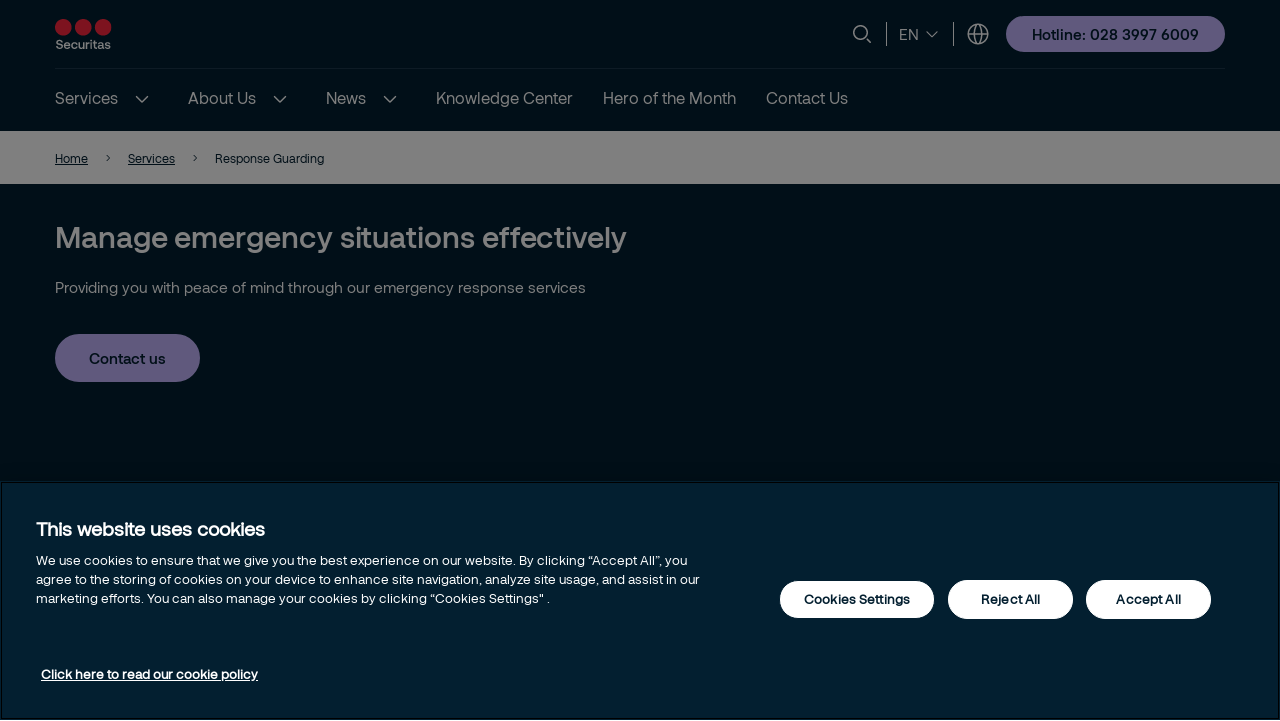

--- FILE ---
content_type: text/html; charset=utf-8
request_url: https://www.securitaslonghai.vn/en/services/Response-Guarding/
body_size: 23134
content:


<!DOCTYPE html>
<html lang="en" >
<head>
        <!-- Google Tag Manager -->
        <script nonce="Dq+q29moU/sp5Tirw/eBscl3GjhB+xydzeCZsScSB7s=">
            // Define dataLayer and the gtag function.
            window.dataLayer = window.dataLayer || [];
            function gtag() { dataLayer.push(arguments); }

            // Default ad_storage to 'denied'.
            gtag('consent', 'default', {
                ad_storage: "denied",
                analytics_storage: "denied",
                functionality_storage: "denied",
                personalization_storage: "denied",
                security_storage: "denied",
                ad_user_data: "denied",
                ad_personalization: "denied",
                'wait_for_update': 500
            });

            (function (w, d, s, l, i) {
                w[l] = w[l] || []; w[l].push({
                    'gtm.start':
                        new Date().getTime(), event: 'gtm.js'
                }); var f = d.getElementsByTagName(s)[0],
                    j = d.createElement(s), dl = l != 'dataLayer' ? '&l=' + l : ''; j.async = true; j.src =
                        'https://www.googletagmanager.com/gtm.js?id=' + i + dl; var n = d.querySelector('[nonce]');
                n && j.setAttribute('nonce', n.nonce || n.getAttribute('nonce')); f.parentNode.insertBefore(j, f);
            })(window, document, 'script', 'dataLayer', 'GTM-M6V9HPQ');</script>
            <!-- End Google Tag Manager -->
            <script nonce="Dq+q29moU/sp5Tirw/eBscl3GjhB+xydzeCZsScSB7s=" type="text/javascript" src="https://cdn.cookielaw.org/consent/cc7d0285-4158-4649-86d7-cf7c80c661df/OtAutoBlock.js"></script>
            <script nonce="Dq+q29moU/sp5Tirw/eBscl3GjhB+xydzeCZsScSB7s=" src="https://cdn.cookielaw.org/scripttemplates/otSDKStub.js" data-document-language="true" type="text/javascript" charset="UTF-8" data-domain-script="cc7d0285-4158-4649-86d7-cf7c80c661df"></script>
            <script nonce="Dq+q29moU/sp5Tirw/eBscl3GjhB+xydzeCZsScSB7s=" type="text/javascript">
                window.OptanonWrapper = window.OptanonWrapper || function () { };
            </script>
            <script nonce="Dq+q29moU/sp5Tirw/eBscl3GjhB+xydzeCZsScSB7s=">
                const originalOptanonWrapper = window.OptanonWrapper || function () { };

                function NewOptanonWrapper() {
                    if (!!OnetrustActiveGroups &&
                        OnetrustActiveGroups.indexOf('' || 'C0004') != -1
                    ) {
                        const utmParams = window.location.search.substr(1).split("&").filter(p => p.indexOf("utm_") > -1).join("&");
                        if (utmParams.length > 0) {
                            var d = new Date();
                            // 28 days
                            d.setTime(d.getTime() + 28 * 24 * 60 * 60 * 1000);
                            var expires = "expires=" + d.toUTCString();
                            document.cookie = "sec_utm=" + utmParams + ";" + expires + ";path=/;";
                        }
                    }
                    originalOptanonWrapper.apply(null, arguments);
                }

                window.OptanonWrapper = NewOptanonWrapper;
            </script>





   
    <meta charset="utf-8" />
    <meta http-equiv="Content-Type" content="text/html; charset=UTF-8" />
    <meta http-equiv="X-UA-Compatible" content="ie=edge" />
    <meta name="viewport" content="width=device-width, initial-scale=1.0" />


        <meta name="robots" content="index,follow, max-image-preview:large">
    <script nonce="Dq+q29moU/sp5Tirw/eBscl3GjhB+xydzeCZsScSB7s=">
        // Check if the current URL contains query parameters
        function urlContainsQueryParams() {
            return window.location.search.length > 0;
        }

        // Dynamically generate the meta robots tag
        function generateMetaRobotsTag() {
            if (urlContainsQueryParams()) {
                var metaTagR = document.querySelector('meta[name="robots"]');
                // Check if the meta tag exists
                if (metaTagR) {
                    // Remove the meta tag from the DOM
                    metaTagR.parentNode.removeChild(metaTagR);
                }
                var metaTag = document.createElement('meta');
                metaTag.setAttribute('name', 'robots');
                metaTag.setAttribute('content', 'noindex,nofollow');
                document.head.appendChild(metaTag);
            }
        }

        // Call the function when the document is ready
        document.addEventListener('DOMContentLoaded', generateMetaRobotsTag);
    </script>


    <title> Response Guarding</title>
        <meta name="description" content="Response Guarding services offer a practical solution to improve and effectively manage your alarm system securely." />
    <link rel="shortcut icon" sizes="16x16" href="/images/brand/favicon-16x16.png" type="image/png" />
    <link rel="shortcut icon" sizes="32x32" href="/images/brand/favicon-32x32.png" type="image/png" />
    <link rel="stylesheet" type="text/css" href="/css/site.min.css?v=ZqPY89cWZpHl-kqWnf1S_42Aqo8A1LVPCdGYJNa8euM">
    <link href="https://www.securitaslonghai.vn/en/services/Response-Guarding/" rel="canonical" />
    <link href="https://www.securitaslonghai.vn/en/services/Response-Guarding/" hreflang="en" rel="alternate" /><link href="https://www.securitaslonghai.vn/dich-vu/bao-ve-co-dong/" hreflang="vi" rel="alternate" />
    <meta property="og:title" content="Response Guarding" />
    <meta property="og:url" content="/en/services/Response-Guarding/" />
        <meta property="og:description" content="Response Guarding services offer a practical solution to improve and effectively manage your alarm system securely." />
        <meta property="og:image" content="https://www.securitaslonghai.vn/globalassets/images/2022/03/02/dscf2718-123461c5b541914bd8958dec324d3e29f4594.jpg" />
        <meta name="twitter:image" content="/images/brand/securitas_ab_logo.svg" />



    <link rel="preload" as="image" href="https://securitasmedia.com/securitas-epi/Top%20Page%20Desktop_DSCF2718.jpg" />
<link rel="preload" as="image" href="https://securitasmedia.com/securitas-epi/Top%20Page%20Desktop_z6584029538551_009126ae4c11da761f73ee240aa6c116.jpg" />
<link rel="preload" as="image" href="https://securitasmedia.com/securitas-epi/Top%20Page%20Desktop_Thuc%20-%20Hallmark.jpg" />
<link rel="preload" as="image" href="https://securitasmedia.com/securitas-epi/Top%20Page%20Desktop_DSCF5273.jpg" />
<link rel="preload" as="image" href="https://securitasmedia.com/securitas-epi/Top%20Page%20Desktop_Deutsche%20Haus.jpg" />
<link rel="preload" as="image" href="https://securitasmedia.com/securitas-epi/Top%20Page%20Desktop_DSCF3575.jpg" />
<link rel='stylesheet' type='text/css' data-f-resource='EPiServerForms.css' href='/Util/EPiServer.Forms/EPiServerForms.css' />
<script nonce="Dq&#x2B;q29moU/sp5Tirw/eBscl3GjhB&#x2B;xydzeCZsScSB7s=">
!function(T,l,y){var S=T.location,k="script",D="instrumentationKey",C="ingestionendpoint",I="disableExceptionTracking",E="ai.device.",b="toLowerCase",w="crossOrigin",N="POST",e="appInsightsSDK",t=y.name||"appInsights";(y.name||T[e])&&(T[e]=t);var n=T[t]||function(d){var g=!1,f=!1,m={initialize:!0,queue:[],sv:"5",version:2,config:d};function v(e,t){var n={},a="Browser";return n[E+"id"]=a[b](),n[E+"type"]=a,n["ai.operation.name"]=S&&S.pathname||"_unknown_",n["ai.internal.sdkVersion"]="javascript:snippet_"+(m.sv||m.version),{time:function(){var e=new Date;function t(e){var t=""+e;return 1===t.length&&(t="0"+t),t}return e.getUTCFullYear()+"-"+t(1+e.getUTCMonth())+"-"+t(e.getUTCDate())+"T"+t(e.getUTCHours())+":"+t(e.getUTCMinutes())+":"+t(e.getUTCSeconds())+"."+((e.getUTCMilliseconds()/1e3).toFixed(3)+"").slice(2,5)+"Z"}(),iKey:e,name:"Microsoft.ApplicationInsights."+e.replace(/-/g,"")+"."+t,sampleRate:100,tags:n,data:{baseData:{ver:2}}}}var h=d.url||y.src;if(h){function a(e){var t,n,a,i,r,o,s,c,u,p,l;g=!0,m.queue=[],f||(f=!0,t=h,s=function(){var e={},t=d.connectionString;if(t)for(var n=t.split(";"),a=0;a<n.length;a++){var i=n[a].split("=");2===i.length&&(e[i[0][b]()]=i[1])}if(!e[C]){var r=e.endpointsuffix,o=r?e.location:null;e[C]="https://"+(o?o+".":"")+"dc."+(r||"services.visualstudio.com")}return e}(),c=s[D]||d[D]||"",u=s[C],p=u?u+"/v2/track":d.endpointUrl,(l=[]).push((n="SDK LOAD Failure: Failed to load Application Insights SDK script (See stack for details)",a=t,i=p,(o=(r=v(c,"Exception")).data).baseType="ExceptionData",o.baseData.exceptions=[{typeName:"SDKLoadFailed",message:n.replace(/\./g,"-"),hasFullStack:!1,stack:n+"\nSnippet failed to load ["+a+"] -- Telemetry is disabled\nHelp Link: https://go.microsoft.com/fwlink/?linkid=2128109\nHost: "+(S&&S.pathname||"_unknown_")+"\nEndpoint: "+i,parsedStack:[]}],r)),l.push(function(e,t,n,a){var i=v(c,"Message"),r=i.data;r.baseType="MessageData";var o=r.baseData;return o.message='AI (Internal): 99 message:"'+("SDK LOAD Failure: Failed to load Application Insights SDK script (See stack for details) ("+n+")").replace(/\"/g,"")+'"',o.properties={endpoint:a},i}(0,0,t,p)),function(e,t){if(JSON){var n=T.fetch;if(n&&!y.useXhr)n(t,{method:N,body:JSON.stringify(e),mode:"cors"});else if(XMLHttpRequest){var a=new XMLHttpRequest;a.open(N,t),a.setRequestHeader("Content-type","application/json"),a.send(JSON.stringify(e))}}}(l,p))}function i(e,t){f||setTimeout(function(){!t&&m.core||a()},500)}var e=function(){var n=l.createElement(k);n.src=h;var e=y[w];return!e&&""!==e||"undefined"==n[w]||(n[w]=e),n.onload=i,n.onerror=a,n.onreadystatechange=function(e,t){"loaded"!==n.readyState&&"complete"!==n.readyState||i(0,t)},n}();y.ld<0?l.getElementsByTagName("head")[0].appendChild(e):setTimeout(function(){l.getElementsByTagName(k)[0].parentNode.appendChild(e)},y.ld||0)}try{m.cookie=l.cookie}catch(p){}function t(e){for(;e.length;)!function(t){m[t]=function(){var e=arguments;g||m.queue.push(function(){m[t].apply(m,e)})}}(e.pop())}var n="track",r="TrackPage",o="TrackEvent";t([n+"Event",n+"PageView",n+"Exception",n+"Trace",n+"DependencyData",n+"Metric",n+"PageViewPerformance","start"+r,"stop"+r,"start"+o,"stop"+o,"addTelemetryInitializer","setAuthenticatedUserContext","clearAuthenticatedUserContext","flush"]),m.SeverityLevel={Verbose:0,Information:1,Warning:2,Error:3,Critical:4};var s=(d.extensionConfig||{}).ApplicationInsightsAnalytics||{};if(!0!==d[I]&&!0!==s[I]){var c="onerror";t(["_"+c]);var u=T[c];T[c]=function(e,t,n,a,i){var r=u&&u(e,t,n,a,i);return!0!==r&&m["_"+c]({message:e,url:t,lineNumber:n,columnNumber:a,error:i}),r},d.autoExceptionInstrumented=!0}return m}(y.cfg);function a(){y.onInit&&y.onInit(n)}(T[t]=n).queue&&0===n.queue.length?(n.queue.push(a),n.trackPageView({})):a()}(window,document,{src: "https://js.monitor.azure.com/scripts/b/ai.2.gbl.min.js", crossOrigin: "anonymous", cfg: {instrumentationKey:'44f9f6a2-7ed3-4f23-97d5-f27c8e86e6b3', disableCookiesUsage: false }});
</script>
<script nonce="Dq&#x2B;q29moU/sp5Tirw/eBscl3GjhB&#x2B;xydzeCZsScSB7s=">
var epi = epi||{}; epi.EPiServer = epi.EPiServer||{}; epi.EPiServer.Forms = epi.EPiServer.Forms||{};
                    epi.EPiServer.Forms.InjectFormOwnJQuery = true;epi.EPiServer.Forms.OriginalJQuery = typeof jQuery !== 'undefined' ? jQuery : undefined;
</script>
 
    
    
        <style nonce="Dq+q29moU/sp5Tirw/eBscl3GjhB+xydzeCZsScSB7s=">
            .is-b4dad6f7-a3fc-4f4a-8137-b69cb3bcaaf1{background-image: url('https://securitasmedia.com/securitas-epi/Top%20Page%20Desktop_DSCF2718.jpg');}.is-d2558e15-b620-4cd2-8339-6de84e6c4145{background-image: url('https://securitasmedia.com/securitas-epi/Top%20Page%20Desktop_DSCF2718.jpg');}.is-5416040b-141c-458e-b2c6-02a4e481cedb{background-image: url('https://securitasmedia.com/securitas-epi/Top%20Page%20Desktop_z6584029538551_009126ae4c11da761f73ee240aa6c116.jpg');}.is-e71df4e8-4843-45c4-afdd-60295dccd9e2{background-image: url('https://securitasmedia.com/securitas-epi/Top%20Page%20Desktop_Thuc%20-%20Hallmark.jpg');}.is-0700bd9f-753a-4baa-a65c-b6d11e6f1348{background-image: url('https://securitasmedia.com/securitas-epi/Top%20Page%20Desktop_DSCF5273.jpg');}.is-02cb0bb5-5bd8-4e73-9a90-a72c806ba210{background-image: url('https://securitasmedia.com/securitas-epi/Top%20Page%20Desktop_Deutsche%20Haus.jpg');}.is-f38a2ca2-ae84-4225-ab2d-f1103de93103{background-image: url('https://securitasmedia.com/securitas-epi/Top%20Page%20Desktop_DSCF3575.jpg');}.is-4183ff1a-bd10-4964-94f4-0322be023ed3{background-image: url('https://securitasmedia.com/securitas-epi/Top%20Page%20Desktop_DSCF2718.jpg');}
        </style>
</head>

<body 
    class="theme__default landingpage" 
    >
        <!-- Google Tag Manager (noscript) -->
        <noscript>
            <iframe src="https://www.googletagmanager.com/ns.html?id=GTM-M6V9HPQ" height="0" width="0"  class="google-tag-iframe"></iframe>
        </noscript>
        <!-- End Google Tag Manager (noscript) -->
    <input id="search-page-url" type="hidden" value="/en/search-page/" />
    <input id="OpenCountrySelector" type="hidden" />



	<header class="header js-header">
		<a class="skip-to-main" href="#main-content">Skip to main content</a>
		<div id="country-selector" class="country-selector" aria-expanded="false">
			<section class="fluid grid">
				<button class="country-selector__close">
					<svg>
						<use xlink:href="/images/securitas.spritemap.svg#sprite-close--white"></use>
					</svg>
				</button>
				<div class="header__sub--inner js-country-selector-component"></div>
				<div class="menu__preamble">
					<div class="menu__preamble--inner">
						<div class="preview__headline">Select your country and language</div>
						<div class="preview__copyright">
							<div>&#xA9; Long Hai Security Services JSC</div>
							<div></div>
						</div>
					</div>
				</div>
			</section>
		</div>
		<div class="header__outer js-modal-form">
			<div class="header__top mobile-hidden">
				<div class="container">
					<div class="header__logo mobile-hidden">
						<a href="/en/">
                                <img src="/images/brand/securitas_ab_logo.svg" loading="lazy" />

						</a>
					</div>

					<div class="mini-links">

							<div class="js-search-wrapper header__search--wrapper">
								<button class="js-search button__search header__link" aria-haspopup="true" aria-label="Search">
									<svg>
										<use xlink:href="/images/securitas.spritemap.svg#sprite-search"></use>
									</svg>
								</button>
								<div class="search__panel js-search-panel search__panel--top">
									<div class="search__panel--inner">
										<div class="header__logo">
											<a href="/en/">
												<img src="/images/brand/securitas_ab_logo_inverted.svg" width="55" loading="lazy" />
											</a>
										</div>
										<div class="left">
											<div class="separator"></div>
											<div class="search__wrapper">
												<label for="search-1" class="visuallyhidden">Search
													<span class="offleft">Start typing, then use the up and down arrows to select an option from the list</span>
												</label>
												<input id="search-1" class="js-search-input" type="search" placeholder="Search" />
												<span id="search-results-count" class="offleft" tabindex="-1" aria-live="polite" role="status"></span>
												<div class="search__results-instant">
													<div class="search__results-instant-wrapper">
														<div class="results">
															<ul class="js-results-list results-list"></ul>
														</div>
													</div>
												</div>
											</div>
											<button class="search__close js-search-close" aria-label="Close">
												<svg>
													<use xlink:href="/images/securitas.spritemap.svg#sprite-close--blue"></use>
												</svg>
											</button>
										</div>
									</div>
								</div>
							</div>
							<div class="separator hide-mobile"></div>


							<div class="language__switcher header__link--wrapper" aria-label="Language selector">
										<button class="button__language--switch js-button-toggle" aria-haspopup="true">
											<span>en</span>
											<svg>
												<use xlink:href="/images/securitas.spritemap.svg#sprite-chevron-down"></use>
											</svg>
										</button>
								<ul aria-expanded="false" role="list">
										<li role="listitem">

												<span class="lang__title--selected"><span>English</span>&nbsp;<span class="lang__code">(en)</span></span>
												<svg>
													<use xlink:href="/images/securitas.spritemap.svg#sprite-checkmark--blue"></use>
												</svg>
										</li>
										<li role="listitem">

												<button class="js-lang-switch" data-page="" data-code="vi"><span>Ti&#x1EBF;ng Vi&#x1EC7;t</span>&nbsp;<span class="lang__code">(vi)</span></button>
										</li>
								</ul>
							</div>
							<div class="separator hide-mobile"></div>

						<div class="header__country header__link--wrapper">
							<button id="language-header" class="js-language-toggle button__language header__link" aria-haspopup="true" title="Select your country and language">
								<svg>
									<use xlink:href="/images/securitas.spritemap.svg#sprite-globe"></use>
								</svg>
							</button>
						</div>
					</div>


						<div class="megamenu-CTALink-button">
								<a class="button button__tertiary tiny mobile-hidden" href="tel:%20028%203997%206009" title="Hotline: 028 3997 6009" target="_self">
									<span class="link__desktop text-blue">Hotline: 028 3997 6009</span>
								</a>

							<div class="modal-form-block js-modal-form-block" data-formid="1">
								<div class="modal-form__inner">
									<button class="modal-form__close">
										<svg>
											<use xlink:href="/images/securitas.spritemap.svg#sprite-close--blue"></use>
										</svg>
									</button>

									<div class="modal-form-content form-block form-fluid">
</div>
								</div>
							</div>
						</div>

				</div>
			</div>
			<div class="header__middle desktop-hidden">
				<div class="header__inner">
					<div class="col">
						<div class="header__logo">
							<a href="/en/">
                                    <img src="/images/brand/securitas_ab_logo.svg" loading="lazy" />

							</a>
						</div>
					</div>
					<div class="js-col col header-ctas">
							<div class="js-search-wrapper header__search--wrapper desktop-hidden">
								<button class="js-search button__search header__link text-white" aria-haspopup="true" aria-label="Search">
									<svg>
										<use xlink:href="/images/securitas.spritemap.svg#sprite-search"></use>
									</svg>
								</button>
								<div class="search__panel js-search-panel">
									<div class="search__panel--inner">
										<div class="header__logo">
											<a href="/en/">
                                                     <img src="/images/brand/securitas_ab_logo.svg" width="55" loading="lazy" />
											</a>
										</div>
										<div class="left">
											<div class="separator"></div>
											<div class="search__wrapper">
												<label for="search-2" class="visuallyhidden">Search
													<span class="offleft">Start typing, then use the up and down arrows to select an option from the list</span>
												</label>
												<input id="search-2" class="js-search-input" id="search" type="search" placeholder="Search" />
												<span id="search-results-count" class="offleft" tabindex="-1" aria-live="polite" role="status"></span>
												<div class="search__results-instant">
													<div class="search__results-instant-wrapper">
														<div class="results">
															<ul class="js-results-list results-list"></ul>
														</div>
													</div>
												</div>
											</div>
											<button class="search__close js-search-close" aria-label="Close">
												<svg>
													<use xlink:href="/images/securitas.spritemap.svg#sprite-close--white"></use>
												</svg>
											</button>
										</div>
									</div>
								</div>
							</div>

						<button id="button__mobile" class="button__mobile js-toggle-mobile-menu">
							<div class="separator hidden-desktop"></div>
							<div class="button__mobile--burger">
								<div class="button__mobile--line"></div>
							</div>
						</button>
					</div>
				</div>
			</div>
			<div class="js-header-bottom header__bottom">


				<div class="header__bottom-wrapper">
					<nav class="header__nav--primary" role="navigation" aria-label="Mega menu">
						<div class="link__container">
							<ul id="nav-list" class="link__list" role="list">
									<li class="js-megamenu-toggle header__link--wrapper language-switcher-mobile" role="listitem">
										<span class="link__inner">
											<span class="header__link js-header-link" aria-haspopup="true">
												<span class="language-switcher-title">Choose Language</span>
											</span>

											<svg>
												<use xlink:href="/images/securitas.spritemap.svg#sprite-chevron-down--blue"></use>
											</svg>
										</span>

										<div class="header__sub--wrapper" aria-expanded="false" aria-label="Language selector">
											<section class="fluid">
												<ul role="list">
														<li class="submenu__item" role="listitem">
															<div class="lang-switch">
																<button class="js-lang-switch" data-page="" data-code="en"><span>English</span>&nbsp;<span class="lang__code">(en)</span></button>
															</div>
														</li>
														<li class="submenu__item" role="listitem">
															<div class="lang-switch">
																<button class="js-lang-switch" data-page="" data-code="vi"><span>Ti&#x1EBF;ng Vi&#x1EC7;t</span>&nbsp;<span class="lang__code">(vi)</span></button>
															</div>
														</li>
												</ul>
											</section>
										</div>
									</li>

								<li class="header__link--wrapper cta__linkmobile" role="listitem">
									<span class="link__inner">
										<button class="js-language-toggle language-selector-mobile">
											<span class="">
												<svg>
													<use xlink:href="/images/securitas.spritemap.svg#sprite-globe"></use>
												</svg>
												<span class="link__desktop">Select your country and language</span>
											</span>
										</button>
									</span>
								</li>

									<li class="js-megamenu-toggle header__link--wrapper header__link--wrapper__children" role="listitem">
											<span class="link__inner">
												<a class="header__link js-header-link" href="/en/services/">
													<span>Services</span>

												</a>
													<button aria-label="Services" aria-expanded="false">
														<svg>
															<use xlink:href="/images/securitas.spritemap.svg#sprite-chevron-down--white"></use>
														</svg>
													</button>
											</span>

											<div class="header__sub--wrapper expanded-mega-menu  " aria-expanded="false">
												<div class="container">
													<section class="fluid megamenu_labels">
															<div class="megamenu-header-text">Services</div>

															<div class="column megamenu_desktop">
																	<ul>
																		<li class="submenu__item">
																			<div class="js-submenu-expand">
																					<svg class="megamenu-icon">
																						<use xlink:href="/images/securitas.spritemap.svg#sprite-remotion-on-site-guarding"></use>
																					</svg>
																					<a href="/en/services/on-site-guarding/" class="js-submenu-children card__linkparent  ">
																						On-Site Guarding
																					</a>

																			</div>

																		</li>
																	</ul>
																	<ul>
																		<li class="submenu__item">
																			<div class="js-submenu-expand">
																					<svg class="megamenu-icon">
																						<use xlink:href="/images/securitas.spritemap.svg#sprite-remotion-camera"></use>
																					</svg>
																					<a href="/en/services/electronic-security/" class="js-submenu-children card__linkparent  card__hasChildren">
																						Electronic Security
																					</a>
																						<svg class="megamenu-expand-icon">
																							<use xlink:href="/images/securitas.spritemap.svg#sprite-chevron-down"></use>
																						</svg>

																			</div>

																				<ul class="parent-has-icon">
																						<li>
																								<a href="/en/services/electronic-security/security-solution/" class="card__link ">Security Solution</a>
																						</li>
																						<li>
																								<a href="/en/services/electronic-security/digitalization-vision-tool/" class="card__link ">Digitalization Vision Tool</a>
																						</li>
																						<li>
																								<a href="/en/services/electronic-security/securitas-operation-centers/" class="card__link ">Securitas Operation Centers (SOC)</a>
																						</li>
																						<li>
																								<a href="/en/services/electronic-security/central-monitoring-station/" class="card__link ">Central Monitoring Station (CMS)</a>
																						</li>
																						<li>
																								<a href="/en/services/electronic-security/alarm-system/" class="card__link ">Alarm System</a>
																						</li>
																				</ul>
																		</li>
																	</ul>
																	<ul>
																		<li class="submenu__item">
																			<div class="js-submenu-expand">
																					<svg class="megamenu-icon">
																						<use xlink:href="/images/securitas.spritemap.svg#sprite-remotion-location"></use>
																					</svg>
																					<a href="/en/services/event-security/" class="js-submenu-children card__linkparent  ">
																						Event security
																					</a>

																			</div>

																		</li>
																	</ul>
															</div>
															<div class="column megamenu_desktop">
																	<ul>
																		<li class="submenu__item">
																			<div class="js-submenu-expand">
																					<svg class="megamenu-icon">
																						<use xlink:href="/images/securitas.spritemap.svg#sprite-remotion-locked"></use>
																					</svg>
																					<a href="/en/services/executive-protection/" class="js-submenu-children card__linkparent  ">
																						Executive Protection
																					</a>

																			</div>

																		</li>
																	</ul>
																	<ul>
																		<li class="submenu__item">
																			<div class="js-submenu-expand">
																					<svg class="megamenu-icon">
																						<use xlink:href="/images/securitas.spritemap.svg#sprite-remotion-car"></use>
																					</svg>
																					<a href="/en/services/cash-in-transit/" class="js-submenu-children card__linkparent  ">
																						Cash-In-Transit
																					</a>

																			</div>

																		</li>
																	</ul>
																	<ul>
																		<li class="submenu__item">
																			<div class="js-submenu-expand">
																					<svg class="megamenu-icon">
																						<use xlink:href="/images/securitas.spritemap.svg#sprite-remotion-lightning"></use>
																					</svg>
																					<a href="/en/services/Response-Guarding/" class="js-submenu-children card__linkparent card__subactive ">
																						Response Guarding
																					</a>

																			</div>

																		</li>
																	</ul>
															</div>

														<div class="column megamenu_mobile">
																<ul>
																	<li class="submenu__item">
																		<div class="js-submenu-expand">
																				<svg class="megamenu-icon">
																					<use xlink:href="/images/securitas.spritemap.svg#sprite-remotion-on-site-guarding"></use>
																				</svg>
																				<a href="/en/services/on-site-guarding/" class="js-submenu-children card__linkparent  ">
																					On-Site Guarding
																				</a>

																		</div>

																	</li>
																</ul>
																<ul>
																	<li class="submenu__item">
																		<div class="js-submenu-expand">
																				<svg class="megamenu-icon">
																					<use xlink:href="/images/securitas.spritemap.svg#sprite-remotion-camera"></use>
																				</svg>
																				<a href="/en/services/electronic-security/" class="js-submenu-children card__linkparent  card__hasChildren">
																					Electronic Security
																				</a>
																					<svg class="megamenu-expand-icon">
																						<use xlink:href="/images/securitas.spritemap.svg#sprite-chevron-down"></use>
																					</svg>

																		</div>

																			<ul class="parent-has-icon">
																					<li>
																							<a href="/en/services/electronic-security/security-solution/" class="card__link ">Security Solution</a>
																					</li>
																					<li>
																							<a href="/en/services/electronic-security/digitalization-vision-tool/" class="card__link ">Digitalization Vision Tool</a>
																					</li>
																					<li>
																							<a href="/en/services/electronic-security/securitas-operation-centers/" class="card__link ">Securitas Operation Centers (SOC)</a>
																					</li>
																					<li>
																							<a href="/en/services/electronic-security/central-monitoring-station/" class="card__link ">Central Monitoring Station (CMS)</a>
																					</li>
																					<li>
																							<a href="/en/services/electronic-security/alarm-system/" class="card__link ">Alarm System</a>
																					</li>
																			</ul>
																	</li>
																</ul>
																<ul>
																	<li class="submenu__item">
																		<div class="js-submenu-expand">
																				<svg class="megamenu-icon">
																					<use xlink:href="/images/securitas.spritemap.svg#sprite-remotion-location"></use>
																				</svg>
																				<a href="/en/services/event-security/" class="js-submenu-children card__linkparent  ">
																					Event security
																				</a>

																		</div>

																	</li>
																</ul>
																<ul>
																	<li class="submenu__item">
																		<div class="js-submenu-expand">
																				<svg class="megamenu-icon">
																					<use xlink:href="/images/securitas.spritemap.svg#sprite-remotion-locked"></use>
																				</svg>
																				<a href="/en/services/executive-protection/" class="js-submenu-children card__linkparent  ">
																					Executive Protection
																				</a>

																		</div>

																	</li>
																</ul>
																<ul>
																	<li class="submenu__item">
																		<div class="js-submenu-expand">
																				<svg class="megamenu-icon">
																					<use xlink:href="/images/securitas.spritemap.svg#sprite-remotion-car"></use>
																				</svg>
																				<a href="/en/services/cash-in-transit/" class="js-submenu-children card__linkparent  ">
																					Cash-In-Transit
																				</a>

																		</div>

																	</li>
																</ul>
																<ul>
																	<li class="submenu__item">
																		<div class="js-submenu-expand">
																				<svg class="megamenu-icon">
																					<use xlink:href="/images/securitas.spritemap.svg#sprite-remotion-lightning"></use>
																				</svg>
																				<a href="/en/services/Response-Guarding/" class="js-submenu-children card__linkparent card__subactive ">
																					Response Guarding
																				</a>

																		</div>

																	</li>
																</ul>
														</div>
													</section>

														<section class="fluid megamenu_content ">
															

														</section>
												</div>
											</div>
									</li>
									<li class="js-megamenu-toggle header__link--wrapper header__link--wrapper__children" role="listitem">
											<span class="link__inner">
												<a class="header__link js-header-link" href="/en/about-us/">
													<span>About Us</span>

												</a>
													<button aria-label="About Us" aria-expanded="false">
														<svg>
															<use xlink:href="/images/securitas.spritemap.svg#sprite-chevron-down--white"></use>
														</svg>
													</button>
											</span>

											<div class="header__sub--wrapper expanded-mega-menu  " aria-expanded="false">
												<div class="container">
													<section class="fluid megamenu_labels">
															<div class="megamenu-header-text">About Us</div>

															<div class="column megamenu_desktop">
																	<ul>
																		<li class="submenu__item">
																			<div class="js-submenu-expand">
																					<svg class="megamenu-icon">
																						<use xlink:href="/images/securitas.spritemap.svg#sprite-remotion-info"></use>
																					</svg>
																					<a href="/en/about-us/our-history/" class="js-submenu-children card__linkparent  ">
																						Our History
																					</a>

																			</div>

																		</li>
																	</ul>
																	<ul>
																		<li class="submenu__item">
																			<div class="js-submenu-expand">
																					<svg class="megamenu-icon">
																						<use xlink:href="/images/securitas.spritemap.svg#sprite-remotion-shield-check"></use>
																					</svg>
																					<a href="/en/about-us/our-values/" class="js-submenu-children card__linkparent  ">
																						Our Values
																					</a>

																			</div>

																		</li>
																	</ul>
																	<ul>
																		<li class="submenu__item">
																			<div class="js-submenu-expand">
																					<svg class="megamenu-icon">
																						<use xlink:href="/images/securitas.spritemap.svg#sprite-remotion-like"></use>
																					</svg>
																					<a href="/en/about-us/our-purpose/" class="js-submenu-children card__linkparent  ">
																						Our Purpose
																					</a>

																			</div>

																		</li>
																	</ul>
																	<ul>
																		<li class="submenu__item">
																			<div class="js-submenu-expand">
																					<svg class="megamenu-icon">
																						<use xlink:href="/images/securitas.spritemap.svg#sprite-remotion-locked"></use>
																					</svg>
																					<a href="/en/about-us/our-strategy/" class="js-submenu-children card__linkparent  ">
																						Our Strategy
																					</a>

																			</div>

																		</li>
																	</ul>
															</div>
															<div class="column megamenu_desktop">
																	<ul>
																		<li class="submenu__item">
																			<div class="js-submenu-expand">
																					<svg class="megamenu-icon">
																						<use xlink:href="/images/securitas.spritemap.svg#sprite-remotion-user"></use>
																					</svg>
																					<a href="/en/about-us/our-local-management/" class="js-submenu-children card__linkparent  ">
																						Our Local Management
																					</a>

																			</div>

																		</li>
																	</ul>
																	<ul>
																		<li class="submenu__item">
																			<div class="js-submenu-expand">
																					<svg class="megamenu-icon">
																						<use xlink:href="/images/securitas.spritemap.svg#sprite-remotion-on-site-guarding"></use>
																					</svg>
																					<a href="/en/about-us/our-branch-manager/" class="js-submenu-children card__linkparent  ">
																						Our Branch Manager
																					</a>

																			</div>

																		</li>
																	</ul>
																	<ul>
																		<li class="submenu__item">
																			<div class="js-submenu-expand">
																					<a href="/en/about-us/securitas-group/" class="js-submenu-children card__linkparent  ">
																						Securitas Group
																					</a>

																			</div>

																		</li>
																	</ul>
															</div>

														<div class="column megamenu_mobile">
																<ul>
																	<li class="submenu__item">
																		<div class="js-submenu-expand">
																				<svg class="megamenu-icon">
																					<use xlink:href="/images/securitas.spritemap.svg#sprite-remotion-info"></use>
																				</svg>
																				<a href="/en/about-us/our-history/" class="js-submenu-children card__linkparent  ">
																					Our History
																				</a>

																		</div>

																	</li>
																</ul>
																<ul>
																	<li class="submenu__item">
																		<div class="js-submenu-expand">
																				<svg class="megamenu-icon">
																					<use xlink:href="/images/securitas.spritemap.svg#sprite-remotion-shield-check"></use>
																				</svg>
																				<a href="/en/about-us/our-values/" class="js-submenu-children card__linkparent  ">
																					Our Values
																				</a>

																		</div>

																	</li>
																</ul>
																<ul>
																	<li class="submenu__item">
																		<div class="js-submenu-expand">
																				<svg class="megamenu-icon">
																					<use xlink:href="/images/securitas.spritemap.svg#sprite-remotion-like"></use>
																				</svg>
																				<a href="/en/about-us/our-purpose/" class="js-submenu-children card__linkparent  ">
																					Our Purpose
																				</a>

																		</div>

																	</li>
																</ul>
																<ul>
																	<li class="submenu__item">
																		<div class="js-submenu-expand">
																				<svg class="megamenu-icon">
																					<use xlink:href="/images/securitas.spritemap.svg#sprite-remotion-locked"></use>
																				</svg>
																				<a href="/en/about-us/our-strategy/" class="js-submenu-children card__linkparent  ">
																					Our Strategy
																				</a>

																		</div>

																	</li>
																</ul>
																<ul>
																	<li class="submenu__item">
																		<div class="js-submenu-expand">
																				<svg class="megamenu-icon">
																					<use xlink:href="/images/securitas.spritemap.svg#sprite-remotion-user"></use>
																				</svg>
																				<a href="/en/about-us/our-local-management/" class="js-submenu-children card__linkparent  ">
																					Our Local Management
																				</a>

																		</div>

																	</li>
																</ul>
																<ul>
																	<li class="submenu__item">
																		<div class="js-submenu-expand">
																				<svg class="megamenu-icon">
																					<use xlink:href="/images/securitas.spritemap.svg#sprite-remotion-on-site-guarding"></use>
																				</svg>
																				<a href="/en/about-us/our-branch-manager/" class="js-submenu-children card__linkparent  ">
																					Our Branch Manager
																				</a>

																		</div>

																	</li>
																</ul>
																<ul>
																	<li class="submenu__item">
																		<div class="js-submenu-expand">
																				<a href="/en/about-us/securitas-group/" class="js-submenu-children card__linkparent  ">
																					Securitas Group
																				</a>

																		</div>

																	</li>
																</ul>
														</div>
													</section>

														<section class="fluid megamenu_content ">
															

														</section>
												</div>
											</div>
									</li>
									<li class="js-megamenu-toggle header__link--wrapper header__link--wrapper__children" role="listitem">
											<span class="link__inner">
												<a class="header__link js-header-link" href="/en/news/">
													<span>News</span>

												</a>
													<button aria-label="News" aria-expanded="false">
														<svg>
															<use xlink:href="/images/securitas.spritemap.svg#sprite-chevron-down--white"></use>
														</svg>
													</button>
											</span>

											<div class="header__sub--wrapper expanded-mega-menu  " aria-expanded="false">
												<div class="container">
													<section class="fluid megamenu_labels">
															<div class="megamenu-header-text">News</div>

															<div class="column megamenu_desktop">
																	<ul>
																		<li class="submenu__item">
																			<div class="js-submenu-expand">
																					<a href="/en/news/securitas-three-red-dots-turning-50-years-on-may-11/" class="js-submenu-children card__linkparent  ">
																						Securitas&#x2019; three red dots turning 50 years on May 11
																					</a>

																			</div>

																		</li>
																	</ul>
																	<ul>
																		<li class="submenu__item">
																			<div class="js-submenu-expand">
																					<a href="/en/news/new-year-2023/" class="js-submenu-children card__linkparent  ">
																						New Year 2023
																					</a>

																			</div>

																		</li>
																	</ul>
																	<ul>
																		<li class="submenu__item">
																			<div class="js-submenu-expand">
																					<a href="/en/news/employee-appreciation-ceremony-hanoi-branch/" class="js-submenu-children card__linkparent  ">
																						Employee Appreciation Ceremony - Hanoi Branch
																					</a>

																			</div>

																		</li>
																	</ul>
																	<ul>
																		<li class="submenu__item">
																			<div class="js-submenu-expand">
																					<a href="/en/news/employee-appreciation-ceremony/" class="js-submenu-children card__linkparent  ">
																						Employee Appreciation Ceremony
																					</a>

																			</div>

																		</li>
																	</ul>
																	<ul>
																		<li class="submenu__item">
																			<div class="js-submenu-expand">
																					<a href="/en/news/internal-officer-training/" class="js-submenu-children card__linkparent  ">
																						Internal Officer Training
																					</a>

																			</div>

																		</li>
																	</ul>
																	<ul>
																		<li class="submenu__item">
																			<div class="js-submenu-expand">
																					<a href="/en/news/the-general-director-visiting-staff-of-the-binh-duong-branch/" class="js-submenu-children card__linkparent  ">
																						The General Director visiting staff of the Binh Duong branch
																					</a>

																			</div>

																		</li>
																	</ul>
																	<ul>
																		<li class="submenu__item">
																			<div class="js-submenu-expand">
																					<a href="/en/news/sports-day-of-long-hai-security/" class="js-submenu-children card__linkparent  ">
																						Sports Day of Long Hai Security Joint Stock Company
																					</a>

																			</div>

																		</li>
																	</ul>
																	<ul>
																		<li class="submenu__item">
																			<div class="js-submenu-expand">
																					<a href="/en/news/announcement-of-sports-day-of-long-hai-security-services-jsc-in-2022/" class="js-submenu-children card__linkparent  ">
																						Announcement of Sports Day of Long Hai Security Services JSC in 2022
																					</a>

																			</div>

																		</li>
																	</ul>
																	<ul>
																		<li class="submenu__item">
																			<div class="js-submenu-expand">
																					<a href="/en/news/the-general-director-visiting-staff-of-the-northern-region/" class="js-submenu-children card__linkparent  ">
																						The General Director visiting staff of the Northern Region
																					</a>

																			</div>

																		</li>
																	</ul>
																	<ul>
																		<li class="submenu__item">
																			<div class="js-submenu-expand">
																					<a href="/en/news/officially-a-member-of-6-chambers-of-commerce/" class="js-submenu-children card__linkparent  ">
																						Officially a member of 6 chambers of commerce
																					</a>

																			</div>

																		</li>
																	</ul>
																	<ul>
																		<li class="submenu__item">
																			<div class="js-submenu-expand">
																					<a href="/en/news/job-fair-at-phu-nhuan-district/" class="js-submenu-children card__linkparent  ">
																						Job Fair at Phu Nhuan District
																					</a>

																			</div>

																		</li>
																	</ul>
																	<ul>
																		<li class="submenu__item">
																			<div class="js-submenu-expand">
																					<a href="/en/news/general-director-visited-east-ho-chi-minh-branch/" class="js-submenu-children card__linkparent  ">
																						General Director visited East Ho Chi Minh branch
																					</a>

																			</div>

																		</li>
																	</ul>
															</div>
															<div class="column megamenu_desktop">
																	<ul>
																		<li class="submenu__item">
																			<div class="js-submenu-expand">
																					<a href="/en/news/examination-ceremony-for-certification-of-security-profession/" class="js-submenu-children card__linkparent  ">
																						Examination ceremony for certification of security profession
																					</a>

																			</div>

																		</li>
																	</ul>
																	<ul>
																		<li class="submenu__item">
																			<div class="js-submenu-expand">
																					<a href="/en/news/officer-training-2022/" class="js-submenu-children card__linkparent  ">
																						Officer Training 2022
																					</a>

																			</div>

																		</li>
																	</ul>
																	<ul>
																		<li class="submenu__item">
																			<div class="js-submenu-expand">
																					<a href="/en/news/international-womens-day/" class="js-submenu-children card__linkparent  ">
																						International Women&#x27;s Day 8/3/2022
																					</a>

																			</div>

																		</li>
																	</ul>
																	<ul>
																		<li class="submenu__item">
																			<div class="js-submenu-expand">
																					<a href="/en/news/happy-new-year-2022-letter/" class="js-submenu-children card__linkparent  ">
																						Happy New Year 2022 Letter
																					</a>

																			</div>

																		</li>
																	</ul>
																	<ul>
																		<li class="submenu__item">
																			<div class="js-submenu-expand">
																					<a href="/en/news/identifying-a-brand/" class="js-submenu-children card__linkparent  ">
																						Long Hai Securitas &#x2013; Identifying a brand
																					</a>

																			</div>

																		</li>
																	</ul>
																	<ul>
																		<li class="submenu__item">
																			<div class="js-submenu-expand">
																					<a href="/en/news/security-in-the-modern-age-drawing-from-past-lessons/" class="js-submenu-children card__linkparent  ">
																						Security in the Modern Age, Drawing from Past Lessons
																					</a>

																			</div>

																		</li>
																	</ul>
																	<ul>
																		<li class="submenu__item">
																			<div class="js-submenu-expand">
																					<a href="/en/news/Vietnam-National-Day/" class="js-submenu-children card__linkparent  ">
																						Sharing from General Director to Employees on the occasion of Vietnam National Day
																					</a>

																			</div>

																		</li>
																	</ul>
																	<ul>
																		<li class="submenu__item">
																			<div class="js-submenu-expand">
																					<a href="/en/news/letter-from-the-general-director-to-the-employee/" class="js-submenu-children card__linkparent  ">
																						Letter from the General Director to the Employee after Official Letter 2468/UB
																					</a>

																			</div>

																		</li>
																	</ul>
																	<ul>
																		<li class="submenu__item">
																			<div class="js-submenu-expand">
																					<a href="/en/news/general-manager-message-to-employees/" class="js-submenu-children card__linkparent  ">
																						General manager message to employees
																					</a>

																			</div>

																		</li>
																	</ul>
																	<ul>
																		<li class="submenu__item">
																			<div class="js-submenu-expand">
																					<a href="/en/news/winner-of-sme100-award-2020/" class="js-submenu-children card__linkparent  ">
																						Winner of SME100 Award 2020
																					</a>

																			</div>

																		</li>
																	</ul>
																	<ul>
																		<li class="submenu__item">
																			<div class="js-submenu-expand">
																					<a href="/en/news/25th-anniversary-celebration/" class="js-submenu-children card__linkparent  ">
																						25th Anniversary Celebration
																					</a>

																			</div>

																		</li>
																	</ul>
															</div>

														<div class="column megamenu_mobile">
																<ul>
																	<li class="submenu__item">
																		<div class="js-submenu-expand">
																				<a href="/en/news/securitas-three-red-dots-turning-50-years-on-may-11/" class="js-submenu-children card__linkparent  ">
																					Securitas&#x2019; three red dots turning 50 years on May 11
																				</a>

																		</div>

																	</li>
																</ul>
																<ul>
																	<li class="submenu__item">
																		<div class="js-submenu-expand">
																				<a href="/en/news/new-year-2023/" class="js-submenu-children card__linkparent  ">
																					New Year 2023
																				</a>

																		</div>

																	</li>
																</ul>
																<ul>
																	<li class="submenu__item">
																		<div class="js-submenu-expand">
																				<a href="/en/news/employee-appreciation-ceremony-hanoi-branch/" class="js-submenu-children card__linkparent  ">
																					Employee Appreciation Ceremony - Hanoi Branch
																				</a>

																		</div>

																	</li>
																</ul>
																<ul>
																	<li class="submenu__item">
																		<div class="js-submenu-expand">
																				<a href="/en/news/employee-appreciation-ceremony/" class="js-submenu-children card__linkparent  ">
																					Employee Appreciation Ceremony
																				</a>

																		</div>

																	</li>
																</ul>
																<ul>
																	<li class="submenu__item">
																		<div class="js-submenu-expand">
																				<a href="/en/news/internal-officer-training/" class="js-submenu-children card__linkparent  ">
																					Internal Officer Training
																				</a>

																		</div>

																	</li>
																</ul>
																<ul>
																	<li class="submenu__item">
																		<div class="js-submenu-expand">
																				<a href="/en/news/the-general-director-visiting-staff-of-the-binh-duong-branch/" class="js-submenu-children card__linkparent  ">
																					The General Director visiting staff of the Binh Duong branch
																				</a>

																		</div>

																	</li>
																</ul>
																<ul>
																	<li class="submenu__item">
																		<div class="js-submenu-expand">
																				<a href="/en/news/sports-day-of-long-hai-security/" class="js-submenu-children card__linkparent  ">
																					Sports Day of Long Hai Security Joint Stock Company
																				</a>

																		</div>

																	</li>
																</ul>
																<ul>
																	<li class="submenu__item">
																		<div class="js-submenu-expand">
																				<a href="/en/news/announcement-of-sports-day-of-long-hai-security-services-jsc-in-2022/" class="js-submenu-children card__linkparent  ">
																					Announcement of Sports Day of Long Hai Security Services JSC in 2022
																				</a>

																		</div>

																	</li>
																</ul>
																<ul>
																	<li class="submenu__item">
																		<div class="js-submenu-expand">
																				<a href="/en/news/the-general-director-visiting-staff-of-the-northern-region/" class="js-submenu-children card__linkparent  ">
																					The General Director visiting staff of the Northern Region
																				</a>

																		</div>

																	</li>
																</ul>
																<ul>
																	<li class="submenu__item">
																		<div class="js-submenu-expand">
																				<a href="/en/news/officially-a-member-of-6-chambers-of-commerce/" class="js-submenu-children card__linkparent  ">
																					Officially a member of 6 chambers of commerce
																				</a>

																		</div>

																	</li>
																</ul>
																<ul>
																	<li class="submenu__item">
																		<div class="js-submenu-expand">
																				<a href="/en/news/job-fair-at-phu-nhuan-district/" class="js-submenu-children card__linkparent  ">
																					Job Fair at Phu Nhuan District
																				</a>

																		</div>

																	</li>
																</ul>
																<ul>
																	<li class="submenu__item">
																		<div class="js-submenu-expand">
																				<a href="/en/news/general-director-visited-east-ho-chi-minh-branch/" class="js-submenu-children card__linkparent  ">
																					General Director visited East Ho Chi Minh branch
																				</a>

																		</div>

																	</li>
																</ul>
																<ul>
																	<li class="submenu__item">
																		<div class="js-submenu-expand">
																				<a href="/en/news/examination-ceremony-for-certification-of-security-profession/" class="js-submenu-children card__linkparent  ">
																					Examination ceremony for certification of security profession
																				</a>

																		</div>

																	</li>
																</ul>
																<ul>
																	<li class="submenu__item">
																		<div class="js-submenu-expand">
																				<a href="/en/news/officer-training-2022/" class="js-submenu-children card__linkparent  ">
																					Officer Training 2022
																				</a>

																		</div>

																	</li>
																</ul>
																<ul>
																	<li class="submenu__item">
																		<div class="js-submenu-expand">
																				<a href="/en/news/international-womens-day/" class="js-submenu-children card__linkparent  ">
																					International Women&#x27;s Day 8/3/2022
																				</a>

																		</div>

																	</li>
																</ul>
																<ul>
																	<li class="submenu__item">
																		<div class="js-submenu-expand">
																				<a href="/en/news/happy-new-year-2022-letter/" class="js-submenu-children card__linkparent  ">
																					Happy New Year 2022 Letter
																				</a>

																		</div>

																	</li>
																</ul>
																<ul>
																	<li class="submenu__item">
																		<div class="js-submenu-expand">
																				<a href="/en/news/identifying-a-brand/" class="js-submenu-children card__linkparent  ">
																					Long Hai Securitas &#x2013; Identifying a brand
																				</a>

																		</div>

																	</li>
																</ul>
																<ul>
																	<li class="submenu__item">
																		<div class="js-submenu-expand">
																				<a href="/en/news/security-in-the-modern-age-drawing-from-past-lessons/" class="js-submenu-children card__linkparent  ">
																					Security in the Modern Age, Drawing from Past Lessons
																				</a>

																		</div>

																	</li>
																</ul>
																<ul>
																	<li class="submenu__item">
																		<div class="js-submenu-expand">
																				<a href="/en/news/Vietnam-National-Day/" class="js-submenu-children card__linkparent  ">
																					Sharing from General Director to Employees on the occasion of Vietnam National Day
																				</a>

																		</div>

																	</li>
																</ul>
																<ul>
																	<li class="submenu__item">
																		<div class="js-submenu-expand">
																				<a href="/en/news/letter-from-the-general-director-to-the-employee/" class="js-submenu-children card__linkparent  ">
																					Letter from the General Director to the Employee after Official Letter 2468/UB
																				</a>

																		</div>

																	</li>
																</ul>
																<ul>
																	<li class="submenu__item">
																		<div class="js-submenu-expand">
																				<a href="/en/news/general-manager-message-to-employees/" class="js-submenu-children card__linkparent  ">
																					General manager message to employees
																				</a>

																		</div>

																	</li>
																</ul>
																<ul>
																	<li class="submenu__item">
																		<div class="js-submenu-expand">
																				<a href="/en/news/winner-of-sme100-award-2020/" class="js-submenu-children card__linkparent  ">
																					Winner of SME100 Award 2020
																				</a>

																		</div>

																	</li>
																</ul>
																<ul>
																	<li class="submenu__item">
																		<div class="js-submenu-expand">
																				<a href="/en/news/25th-anniversary-celebration/" class="js-submenu-children card__linkparent  ">
																					25th Anniversary Celebration
																				</a>

																		</div>

																	</li>
																</ul>
														</div>
													</section>

														<section class="fluid megamenu_content ">
															

														</section>
												</div>
											</div>
									</li>
									<li class="js-megamenu-toggle header__link--wrapper" role="listitem">
											<span class="link__inner">
												<a class="header__link js-header-link" href="/en/knowledge-center/">
													<span>Knowledge Center</span>

												</a>
											</span>

									</li>
									<li class="js-megamenu-toggle header__link--wrapper" role="listitem">
											<span class="link__inner">
												<a class="header__link js-header-link" href="/en/hero-of-the-month/">
													<span>Hero of the Month</span>

												</a>
											</span>

									</li>
									<li class="js-megamenu-toggle header__link--wrapper" role="listitem">
											<span class="link__inner">
												<a class="header__link js-header-link" href="/en/contact-us/">
													<span>Contact Us</span>

												</a>
											</span>

									</li>
								<div class="cta-wrapper">

										<div class="cta-wrapper__buttons">

													<a class="button button__secondary tiny" href="tel:%20028%203997%206009" title="Hotline: 028 3997 6009" target="_self">
														<span class="link__desktop text-blue">Hotline: 028 3997 6009</span>
													</a>
												<div class="modal-form-block js-modal-form-block" data-formid="2">
													<div class="modal-form__inner">
														<button class="modal-form__close">
															<svg>
																<use xlink:href="/images/securitas.spritemap.svg#sprite-close--blue"></use>
															</svg>
														</button>

														<div class="modal-form-content form-block form-fluid">
</div>
													</div>
												</div>
										</div>
								</div>
							</ul>
						</div>
					</nav>
				</div>



				<div id="megamenu_overlay" class="megamenu_overlay"></div>
				<div id="megamenu_background" class="megamenu_background"></div>

			</div>
		</div>
	</header>

    <main id="main-content" class="">
        

    




<nav class="js-breadcrumbs-component breadcrumbs" aria-label="Breadcrumb">
    <div class="js-breadcrumbs-container ol__wrapper">
        <span class="js-has-overflow has-overflow">
            <span>...</span>
            <svg>
                <use xlink:href="/images/securitas.spritemap.svg#sprite-chevron-right--blue"></use>
            </svg>
        </span>
        <ol class="js-breadcrumbs-list" itemscope itemtype="https://schema.org/BreadcrumbList" role="list">
            <li itemprop="itemListElement" itemscope itemtype="https://schema.org/ListItem" role="listitem">
                <a itemprop="item" href="/en/">
                    <span itemprop="name">
                        Home
                    </span>
                </a>

                <meta itemprop="position" content="1" />
                <svg>
                    <use xlink:href="/images/securitas.spritemap.svg#sprite-chevron-right--blue"></use>
                </svg>
            </li>
            	            <li itemprop="itemListElement" itemscope itemtype="https://schema.org/ListItem">
	                <a itemprop="item" href="/en/services/">
	                    <span itemprop="name">Services</span>
	                </a>
	                <meta itemprop="position" content="2" />
	                <svg>
	                    <use xlink:href="/images/securitas.spritemap.svg#sprite-chevron-right--blue"></use>
	                </svg>
	            </li>


            <li itemprop="itemListElement" itemscope itemtype="https://schema.org/ListItem" role="listitem">
                <span itemprop="item" href="/en/services/Response-Guarding/" class="js-breadcrumbs-list-job-page">
 <span itemprop="name">Response Guarding</span>                 </span>
                <meta itemprop="position" content="3" />
            </li>
        </ol>
    </div>
</nav>


<section class="js-top-page-properties tpp fluid">


<div id="Response Guarding" class="top-page-carousel-block js-form-block js-top-page-carousel-block default-view" data-type-name="TopPageCarouselBlock">
    <div class="carousel-outer">
            <div class="carousel-wrapper">
                    <div class="slide">
                        <div class="text">
                            <div class="col__wrapper">
                                <div class="col__left">
                                    <div>
                                        <h2 id="slideTitle-1">Manage emergency situations effectively</h2>
                                            <p id="slideText-1" class="main-description">Providing you with peace of mind through our emergency response services</p>

                                                    <div class="tpc__cta">
                                                        <a class="button banner__text button__tertiary" href="tel:%20028%203997%206009">Contact us</a>
                                                    </div>
                                    </div>
                                </div>
                                <div class="col__right">
                                        <div class="image__container">


                    <meta itemprop="image" content="https://securitasmedia.com/securitas-epi/Top%20Page%20Desktop_DSCF2718.jpg">
                    <div class="qbankmedia__background qbankmeda-align-desktop-center-center qbankmeda-align-mobile-top-left is-b4dad6f7-a3fc-4f4a-8137-b69cb3bcaaf1"></div>
                                        </div>
                                </div>
                            </div>

                        </div>

                        <div class="image__container mobile">


                    <meta itemprop="image" content="https://securitasmedia.com/securitas-epi/Top%20Page%20Desktop_DSCF2718.jpg">
                    <div class="qbankmedia__background qbankmeda-align-desktop-center-center qbankmeda-align-mobile-top-left is-d2558e15-b620-4cd2-8339-6de84e6c4145"></div>
                        </div>
                    </div>
            </div>

    </div>


</div>



<script nonce="Dq+q29moU/sp5Tirw/eBscl3GjhB+xydzeCZsScSB7s=" type="text/javascript">
    window.topPageCarouselOptions = window.topPageCarouselOptions || [];
    window.topPageCarouselOptions.push({
        siteKey: 'FCMGKISSTBB9P0GK',
        invalidEmailText: "Please enter a valid email",
        invalidPhoneText: "Please enter a valid phone number",
        missingEmailText: "Email must be entered",
        missingPhoneText: "Phone must be entered",
        sendFailText: "Something went wrong, please try again later",
        cookieFail: "To be able to send this form you have to allow the cookie _grecaptcha. This is used to prevent spam.",
        language: 'en',
        restrictEmail: null
    });
</script>        <div id="tpp-image-wrapper" class="image__wrapper topimagewrapper">


        </div>

        <div class="tpp__text grid grid__gap">
            <h1 class="tpp__subheader">Response Guarding</h1>

            <div class="tpp__preamble">
                    <p>Response guarding services offer a practical solution to improve and effectively manage your alarm system securely.</p>


            </div>
        </div>
    <div class="divider">
        <div></div>
    </div>
</section>
     <div data-type-name="LandingPage"> 
    
<div class="js-spotlight-block spotlight-block block grid grid__gap js-modal-form fluid col__double" data-type-name="SpotlightBlock">
    <div id="Content" class="col size-m video">
                    <figure>


                <picture>
                    <source media="(min-width:1047px)" srcset="https://securitasmedia.com/securitas-epi/Standard%20Block%20Desktop_LHS%20Quick%20Response%20Guarding.jpg">
                    <source media="(min-width:799px)" srcset="https://securitasmedia.com/securitas-epi/Standard%20Block%20Tablet_LHS%20Quick%20Response%20Guarding.jpg">
                    <img src="https://securitasmedia.com/securitas-epi/Standard%20Block%20Mobile_LHS%20Quick%20Response%20Guarding.jpg" alt="Long Hai Securitas Officer responding to alert" title="Long Hai Securitas Officer responding to alert" class="qbankmedia image__responsive" fetchpriority="auto" loading="lazy">
                </picture>
                    </figure>
    </div>
        <div class="col size-m text">
                <h2>Security protection with patrol, monitoring and quick response</h2>

                <p class="text"></p>

<p style="text-align: justify;">We assume complete responsibility for the safety of your family, residence, and business during your absence due to family commitments or business travel. Our response guarding service ensures that your property is under continuous surveillance, functioning as a complementary measure to your existing alarm system. Upon receipt of an alarm from your premises at our control center, we will promptly dispatch a member of our response personnel to investigate the alarm's cause or address any incidents that may pose a safety risk to your home or business.</p>
<p style="text-align: justify;">&nbsp;</p>
<h2 style="text-align: justify;">Emergency Management Services</h2>
<p style="text-align: justify;">Our response security team is exceptionally trained to manage unforeseen circumstances, including fires and accidents, and is well-equipped to respond in the event of imminent threats in order to minimize injuries and property damage. Our security personnel maintain constant communication with the control center, providing real-time updates on their observations and contacting the police or fire department when deemed necessary.</p>

                <div class="modal-form-block js-modal-form-block" data-formid="1">
                    <div class="modal-form__inner">
                        <button class="modal-form__close">
                            <svg>
                                <use xlink:href="/images/securitas.spritemap.svg#sprite-close--blue"></use>
                            </svg>
                        </button>
                        <div class="modal-form-content">
                            
<div class="js-form-block form-block block grid" data-type-name="FormBlock">
    
   


    <div class="col">




    </div>
</div>


                        </div>
                    </div>
                </div>
        </div>
</div>
    
<div class="js-form-block form-block block grid col__inverted" data-type-name="FormBlock">
    
            <div class="col">
                <figure>
                    

                <picture>
                    <source media="(min-width:1047px)" srcset="https://securitasmedia.com/securitas-epi/Tall%20Block%20Desktop_LHS%20Hotel%20%26%20Tourism.jpg">
                    <source media="(min-width:799px)" srcset="https://securitasmedia.com/securitas-epi/Tall%20Block%20Tablet_LHS%20Hotel%20%26%20Tourism.jpg">
                    <img src="https://securitasmedia.com/securitas-epi/Tall%20Block%20Mobile_LHS%20Hotel%20%26%20Tourism.jpg" title="" class="qbankmedia image__responsive" fetchpriority="auto" loading="lazy">
                </picture>

                </figure>
            </div>
   


    <div id="Contact Block" class="col">


            <div class="Form__MandatoryFields">
                <p>* = mandatory fields</p>
            </div>






            <form method="post" novalidate="novalidate" data-f-metadata="" aria-labelledby="51b815b2-cf72-41af-9627-22dc111cd8ef_label" enctype="multipart/form-data" class="EPiServerForms ValidationSuccess" data-f-type="form" id="51b815b2-cf72-41af-9627-22dc111cd8ef">



<script type="text/javascript" nonce="Dq+q29moU/sp5Tirw/eBscl3GjhB+xydzeCZsScSB7s=">
        // This view acts as a rendering template to render InitScript(and server-side Form's descriptor) in FormContainerBlock's client-side for Form[51b815b2-cf72-41af-9627-22dc111cd8ef].
        // TECHNOTE: all serverside (paths, dynamic values) of EPiServerForms will be transfered to client side here in this section.
    (function initializeOnRenderingFormDescriptor() {
        // each workingFormInfo is store inside epi.EPiServer.Forms, lookup by its FormGuid
        var workingFormInfo=epi.EPiServer.Forms["51b815b2-cf72-41af-9627-22dc111cd8ef"] ={
            Id: "51b815b2-cf72-41af-9627-22dc111cd8ef" ,
            Name: "Contact Us" ,
            // whether this Form can be submitted which relates to the visitor's data (cookie, identity) and Form's settings (AllowAnonymous, AllowXXX)
            SubmittableStatus: {"submittable":true,"message":""},
            ConfirmMessage: "Thank you for submitting your enquiry.",
            ResetConfirmMessage : "",
            ShowNavigationBar : true,
            FocusOnForm: false,
            ShowSummarizedData : true,
            // serialize the dependency configuration of this form to clientside
            DependenciesInfo : JSON.parse("[]"),
            // keep all fieldName which are not satisfied the field dependency conditions
            DependencyInactiveElements: [],
            // Validation info, for executing validating on client side
            ValidationInfo : JSON.parse("[{\"targetElementName\":\"__field_1370739\",\"targetElementId\":\"13447d64-b828-4e8c-a251-8cd580144bc2\",\"validators\":[{\"type\":\"EPiServer.Forms.Implementation.Validation.RequiredValidator\",\"description\":null,\"model\":{\"message\":\"This field is required.\",\"validationCssClass\":\"ValidationRequired\",\"additionalAttributes\":{\"required\":\"\",\"aria-required\":\"true\"}}}]},{\"targetElementName\":\"__field_1370740\",\"targetElementId\":\"b365c144-0ffb-40de-8d7e-f7e92252af39\",\"validators\":[{\"type\":\"EPiServer.Forms.Implementation.Validation.RequiredValidator\",\"description\":null,\"model\":{\"message\":\"This field is required.\",\"validationCssClass\":\"ValidationRequired\",\"additionalAttributes\":{\"required\":\"\",\"aria-required\":\"true\"}}}]},{\"targetElementName\":\"__field_39943\",\"targetElementId\":\"b6ac6412-119d-4fea-a70d-a12b45244328\",\"validators\":[{\"type\":\"EPiServer.Forms.Implementation.Validation.RequiredValidator\",\"description\":null,\"model\":{\"message\":\"This field is required.\",\"validationCssClass\":\"ValidationRequired\",\"additionalAttributes\":{\"required\":\"\",\"aria-required\":\"true\"}}},{\"type\":\"EPiServer.Forms.Implementation.Validation.EmailValidator\",\"description\":null,\"model\":{\"jsPattern\":\"^((([a-zA-Z]|\\\\d|[!#\\\\$%\u0026\u0027\\\\*\\\\+\\\\-\\\\/=\\\\?\\\\^_`{\\\\|}~]|[\\\\u00A0-\\\\uD7FF\\\\uF900-\\\\uFDCF\\\\uFDF0-\\\\uFFEF])+(\\\\.([a-zA-Z]|\\\\d|[!#\\\\$%\u0026\u0027\\\\*\\\\+\\\\-\\\\/=\\\\?\\\\^_`{\\\\|}~]|[\\\\u00A0-\\\\uD7FF\\\\uF900-\\\\uFDCF\\\\uFDF0-\\\\uFFEF])+)*)|((\\\\x22)((((\\\\x20|\\\\x09)*(\\\\x0d\\\\x0a))?(\\\\x20|\\\\x09)+)?(([\\\\x01-\\\\x08\\\\x0b\\\\x0c\\\\x0e-\\\\x1f\\\\x7f]|\\\\x21|[\\\\x23-\\\\x5b]|[\\\\x5d-\\\\x7e]|[\\\\u00A0-\\\\uD7FF\\\\uF900-\\\\uFDCF\\\\uFDF0-\\\\uFFEF])|(\\\\\\\\([\\\\x01-\\\\x09\\\\x0b\\\\x0c\\\\x0d-\\\\x7f]|[\\\\u00A0-\\\\uD7FF\\\\uF900-\\\\uFDCF\\\\uFDF0-\\\\uFFEF]))))*(((\\\\x20|\\\\x09)*(\\\\x0d\\\\x0a))?(\\\\x20|\\\\x09)+)?(\\\\x22)))@((([a-zA-Z]|\\\\d|[\\\\u00A0-\\\\uD7FF\\\\uF900-\\\\uFDCF\\\\uFDF0-\\\\uFFEF])|(([a-zA-Z]|\\\\d|[\\\\u00A0-\\\\uD7FF\\\\uF900-\\\\uFDCF\\\\uFDF0-\\\\uFFEF])([a-zA-Z]|\\\\d|-|\\\\.|_|~|[\\\\u00A0-\\\\uD7FF\\\\uF900-\\\\uFDCF\\\\uFDF0-\\\\uFFEF])*([a-zA-Z]|\\\\d|[\\\\u00A0-\\\\uD7FF\\\\uF900-\\\\uFDCF\\\\uFDF0-\\\\uFFEF])))\\\\.)+(([a-zA-Z]|[\\\\u00A0-\\\\uD7FF\\\\uF900-\\\\uFDCF\\\\uFDF0-\\\\uFFEF])|(([a-zA-Z]|[\\\\u00A0-\\\\uD7FF\\\\uF900-\\\\uFDCF\\\\uFDF0-\\\\uFFEF])([a-zA-Z]|\\\\d|-|\\\\.|_|~|[\\\\u00A0-\\\\uD7FF\\\\uF900-\\\\uFDCF\\\\uFDF0-\\\\uFFEF])*([a-zA-Z]|[\\\\u00A0-\\\\uD7FF\\\\uF900-\\\\uFDCF\\\\uFDF0-\\\\uFFEF])))$\",\"dotNetPattern\":\"^((([a-zA-Z]|\\\\d|[!#\\\\$%\u0026\u0027\\\\*\\\\+\\\\-\\\\/=\\\\?\\\\^_`{\\\\|}~]|[\\\\u00A0-\\\\uD7FF\\\\uF900-\\\\uFDCF\\\\uFDF0-\\\\uFFEF])+(\\\\.([a-zA-Z]|\\\\d|[!#\\\\$%\u0026\u0027\\\\*\\\\+\\\\-\\\\/=\\\\?\\\\^_`{\\\\|}~]|[\\\\u00A0-\\\\uD7FF\\\\uF900-\\\\uFDCF\\\\uFDF0-\\\\uFFEF])+)*)|((\\\\x22)((((\\\\x20|\\\\x09)*(\\\\x0d\\\\x0a))?(\\\\x20|\\\\x09)+)?(([\\\\x01-\\\\x08\\\\x0b\\\\x0c\\\\x0e-\\\\x1f\\\\x7f]|\\\\x21|[\\\\x23-\\\\x5b]|[\\\\x5d-\\\\x7e]|[\\\\u00A0-\\\\uD7FF\\\\uF900-\\\\uFDCF\\\\uFDF0-\\\\uFFEF])|(\\\\\\\\([\\\\x01-\\\\x09\\\\x0b\\\\x0c\\\\x0d-\\\\x7f]|[\\\\u00A0-\\\\uD7FF\\\\uF900-\\\\uFDCF\\\\uFDF0-\\\\uFFEF]))))*(((\\\\x20|\\\\x09)*(\\\\x0d\\\\x0a))?(\\\\x20|\\\\x09)+)?(\\\\x22)))@((([a-zA-Z]|\\\\d|[\\\\u00A0-\\\\uD7FF\\\\uF900-\\\\uFDCF\\\\uFDF0-\\\\uFFEF])|(([a-zA-Z]|\\\\d|[\\\\u00A0-\\\\uD7FF\\\\uF900-\\\\uFDCF\\\\uFDF0-\\\\uFFEF])([a-zA-Z]|\\\\d|-|\\\\.|_|~|[\\\\u00A0-\\\\uD7FF\\\\uF900-\\\\uFDCF\\\\uFDF0-\\\\uFFEF])*([a-zA-Z]|\\\\d|[\\\\u00A0-\\\\uD7FF\\\\uF900-\\\\uFDCF\\\\uFDF0-\\\\uFFEF])))\\\\.)+(([a-zA-Z]|[\\\\u00A0-\\\\uD7FF\\\\uF900-\\\\uFDCF\\\\uFDF0-\\\\uFFEF])|(([a-zA-Z]|[\\\\u00A0-\\\\uD7FF\\\\uF900-\\\\uFDCF\\\\uFDF0-\\\\uFFEF])([a-zA-Z]|\\\\d|-|\\\\.|_|~|[\\\\u00A0-\\\\uD7FF\\\\uF900-\\\\uFDCF\\\\uFDF0-\\\\uFFEF])*([a-zA-Z]|[\\\\u00A0-\\\\uD7FF\\\\uF900-\\\\uFDCF\\\\uFDF0-\\\\uFFEF])))$\",\"message\":\"Enter a valid email address.\",\"validationCssClass\":null,\"additionalAttributes\":null}}]},{\"targetElementName\":\"__field_45386\",\"targetElementId\":\"e674010a-d6eb-475f-97f7-b35e53f7e365\",\"validators\":[{\"type\":\"EPiServer.Forms.Implementation.Validation.RequiredValidator\",\"description\":null,\"model\":{\"message\":\"This field is required.\",\"validationCssClass\":\"ValidationRequired\",\"additionalAttributes\":{\"required\":\"\",\"aria-required\":\"true\"}}}]},{\"targetElementName\":\"__field_39946\",\"targetElementId\":\"d88d786c-fdc4-4e52-ab6e-ef9ec284b3d0\",\"validators\":[{\"type\":\"EPiServer.Forms.Implementation.Validation.RequiredValidator\",\"description\":null,\"model\":{\"message\":\"This field is required. Please fill in your current location\",\"validationCssClass\":\"ValidationRequired\",\"additionalAttributes\":{\"required\":\"\",\"aria-required\":\"true\"}}}]},{\"targetElementName\":\"__field_39948\",\"targetElementId\":\"0adb3e09-3781-4201-814e-23fbf1f9f8f5\",\"validators\":[{\"type\":\"EPiServer.Forms.Implementation.Validation.RequiredValidator\",\"description\":null,\"model\":{\"message\":\"This field is required.\",\"validationCssClass\":\"ValidationRequired\",\"additionalAttributes\":{\"required\":\"\",\"aria-required\":\"true\"}}}]},{\"targetElementName\":\"__field_1275055\",\"targetElementId\":\"4e268733-a78e-4cd5-9a1f-c69d73f8c926\",\"validators\":[{\"type\":\"SecuritasWebNew.Models.Elements.FriendlyCaptchaValidator\",\"description\":null,\"model\":{\"message\":\"Failed FriendlyCaptcha validation\",\"validationCssClass\":null,\"additionalAttributes\":null}}]}]"),
            // Steps information for driving multiple-step Forms.
            StepsInfo : {
                Steps: [{"index":0,"attachedUrl":"","dependField":null,"dependCondition":null,"isActive":true,"attachedContentLink":"","dependValue":"","elementName":"__field_","guid":"00000000-0000-0000-0000-000000000000"}]
            },
            FieldsExcludedInSubmissionSummary: [],
            ElementsInfo: JSON.parse("{\"__field_1370739\":{\"type\":\"SecuritasWebNew.Models.Elements.HalfWidthText\",\"friendlyName\":\"First Name\",\"customBinding\":false},\"__field_1370740\":{\"type\":\"SecuritasWebNew.Models.Elements.HalfWidthText\",\"friendlyName\":\"Last Name\",\"customBinding\":false},\"__field_39943\":{\"type\":\"EPiServer.Forms.Implementation.Elements.TextboxElementBlock\",\"friendlyName\":\"Email address\",\"customBinding\":false},\"__field_45386\":{\"type\":\"EPiServer.Forms.Implementation.Elements.TextboxElementBlock\",\"friendlyName\":\"Phone number\",\"customBinding\":false},\"__field_39944\":{\"type\":\"EPiServer.Forms.Implementation.Elements.TextboxElementBlock\",\"friendlyName\":\"Company\",\"customBinding\":false},\"__field_39946\":{\"type\":\"EPiServer.Forms.Implementation.Elements.TextboxElementBlock\",\"friendlyName\":\"City\",\"customBinding\":false},\"__field_39948\":{\"type\":\"EPiServer.Forms.Implementation.Elements.TextareaElementBlock\",\"friendlyName\":\"How can we help?\",\"customBinding\":false},\"__field_39950\":{\"type\":\"EPiServer.Forms.Implementation.Elements.ParagraphTextElementBlock\",\"friendlyName\":\"Rich text (with placeholders)\",\"customBinding\":false},\"__field_1275055\":{\"type\":\"SecuritasWebNew.Models.Elements.FriendlyCaptchaElement\",\"friendlyName\":\"Friendly Captcha\",\"customBinding\":false},\"__field_39952\":{\"type\":\"EPiServer.Forms.Implementation.Elements.SubmitButtonElementBlock\",\"friendlyName\":\"Submit\",\"customBinding\":false}}"),
            DataSubmitController: "/EPiServer.Forms/DataSubmit",
        };
        /// TECHNOTE: Calculation at FormInfo level, and these values will be static input for later processing.
        workingFormInfo.StepsInfo.FormHasNoStep_VirtualStepCreated=true; // this FLAG will be true, if Editor does not put any FormStep. Engine will create a virtual step, with empty GUID
        workingFormInfo.StepsInfo.FormHasNothing=false; // this FLAG will be true if FormContainer has no element at all
        workingFormInfo.StepsInfo.AllStepsAreNotLinked=true; // this FLAG will be true, if all steps all have contentLink= ="" (emptyString)

        epi.EPiServer.SystemSettings = {
            RequestVerification: {
                FormFieldName: "__RequestVerificationToken",
                HeaderName: "RequestVerificationToken"
            }
        };
    })();
</script>
        <input type="hidden" class="Form__Element Form__SystemElement FormHidden FormHideInSummarized" name="__FormGuid" value="51b815b2-cf72-41af-9627-22dc111cd8ef" data-f-type="hidden">
        <input type="hidden" class="Form__Element Form__SystemElement FormHidden FormHideInSummarized" name="__FormHostedPage" value="39547" data-f-type="hidden">
        <input type="hidden" class="Form__Element Form__SystemElement FormHidden FormHideInSummarized" name="__FormLanguage" value="en" data-f-type="hidden">
        <input type="hidden" class="Form__Element Form__SystemElement FormHidden FormHideInSummarized" name="__FormCurrentStepIndex" value="0" data-f-type="hidden">
        <input type="hidden" class="Form__Element Form__SystemElement FormHidden FormHideInSummarized" name="__FormSubmissionId" value="" data-f-type="hidden">
            <h2 class="Form__Title" id="51b815b2-cf72-41af-9627-22dc111cd8ef_label">Please fill out the information below and we will contact you.</h2>
        <div class="Form__Status">
            <div role="status" class="Form__Status__Message hide" data-f-form-statusmessage="">
                
            </div>
        </div>
        <div data-f-mainbody="" class="Form__MainBody">
                <fieldset id="__field_" data-f-type="step" data-f-element-name="__field_" class="Form__Element FormStep Form__Element--NonData " data-f-stepindex="0" data-f-element-nondata="">
                    <!-- Each FormStep groups the elements below it til the next FormStep -->

<div class="half-width-form_element">
    


<div class="Form__Element FormTextbox ValidationRequired" data-f-element-name="__field_1370739" data-f-type="textbox">    <label for="13447d64-b828-4e8c-a251-8cd580144bc2" class="Form__Element__Caption">First Name</label>
    <input name="__field_1370739" id="13447d64-b828-4e8c-a251-8cd580144bc2" type="text" class="FormTextbox__Input" aria-describedby="__field_1370739_desc" placeholder="Please enter your First Name (John)" required="" aria-required="true" data-f-datainput="" autocomplete="given-name">
<span class="Form__Element__ValidationError hidden" data-f-linked-name="__field_1370739" data-f-validationerror="" id="__field_1370739_desc" role="alert"></span></div>
</div>

<div class="half-width-form_element">
    


<div class="Form__Element FormTextbox ValidationRequired" data-f-element-name="__field_1370740" data-f-type="textbox">    <label for="b365c144-0ffb-40de-8d7e-f7e92252af39" class="Form__Element__Caption">Last Name</label>
    <input name="__field_1370740" id="b365c144-0ffb-40de-8d7e-f7e92252af39" type="text" class="FormTextbox__Input" aria-describedby="__field_1370740_desc" placeholder="Please enter your Last Name (Smith)" required="" aria-required="true" data-f-datainput="" autocomplete="family-name">
<span class="Form__Element__ValidationError hidden" data-f-linked-name="__field_1370740" data-f-validationerror="" id="__field_1370740_desc" role="alert"></span></div>
</div>



<div class="Form__Element FormTextbox ValidationRequired" data-f-element-name="__field_39943" data-f-type="textbox">    <label for="b6ac6412-119d-4fea-a70d-a12b45244328" class="Form__Element__Caption">Email</label>
    <input name="__field_39943" id="b6ac6412-119d-4fea-a70d-a12b45244328" type="text" class="FormTextbox__Input" aria-describedby="__field_39943_desc" placeholder="Please enter your email (e.g. xxx@securitaslonghai.vn)" required="" aria-required="true" data-f-datainput="" autocomplete="off">
<span class="Form__Element__ValidationError hidden" data-f-linked-name="__field_39943" data-f-validationerror="" id="__field_39943_desc" role="alert"></span></div>


<div class="Form__Element FormTextbox ValidationRequired" data-f-element-name="__field_45386" data-f-type="textbox">    <label for="e674010a-d6eb-475f-97f7-b35e53f7e365" class="Form__Element__Caption">Phone number</label>
    <input name="__field_45386" id="e674010a-d6eb-475f-97f7-b35e53f7e365" type="text" class="FormTextbox__Input" aria-describedby="__field_45386_desc" placeholder="Please enter your phone number (e.g. 098 765 4321)" required="" aria-required="true" data-f-datainput="" autocomplete="off">
<span class="Form__Element__ValidationError hidden" data-f-linked-name="__field_45386" data-f-validationerror="" id="__field_45386_desc" role="alert"></span></div>


<div class="Form__Element FormTextbox" data-f-element-name="__field_39944" data-f-type="textbox">    <label for="3ab97e2b-188e-4e1d-a987-41812728b86c" class="Form__Element__Caption">Company</label>
    <input name="__field_39944" id="3ab97e2b-188e-4e1d-a987-41812728b86c" type="text" class="FormTextbox__Input" aria-describedby="__field_39944_desc" placeholder="Please enter the name of your company/business" data-f-datainput="" autocomplete="off">
<span class="Form__Element__ValidationError hidden" data-f-linked-name="__field_39944" data-f-validationerror="" id="__field_39944_desc" role="alert"></span></div>


<div class="Form__Element FormTextbox ValidationRequired" data-f-element-name="__field_39946" data-f-type="textbox">    <label for="d88d786c-fdc4-4e52-ab6e-ef9ec284b3d0" class="Form__Element__Caption">Location  (e.g. Ho Chi Minh City)</label>
    <input name="__field_39946" id="d88d786c-fdc4-4e52-ab6e-ef9ec284b3d0" type="text" class="FormTextbox__Input" aria-describedby="__field_39946_desc" placeholder="Please enter the cities/provinces you are in need of our services (e.g. Ho Chi Minh City, Binh Duong, Dong Nai)" required="" aria-required="true" data-f-datainput="" autocomplete="off">
<span class="Form__Element__ValidationError hidden" data-f-linked-name="__field_39946" data-f-validationerror="" id="__field_39946_desc" role="alert"></span></div>

<div class="Form__Element FormTextbox FormTextbox--Textarea ValidationRequired" data-f-element-name="__field_39948" data-f-modifier="textarea" data-f-type="textbox">    <label for="0adb3e09-3781-4201-814e-23fbf1f9f8f5" class="Form__Element__Caption">How can we help?</label>
    <textarea name="__field_39948" id="0adb3e09-3781-4201-814e-23fbf1f9f8f5" class="FormTextbox__Input" placeholder="Please fill in your enquire security service(s)" data-f-label="How can we help?" data-f-datainput="" required="" aria-required="true" aria-describedby="__field_39948_desc" autocomplete="off"></textarea>
<span class="Form__Element__ValidationError hidden" data-f-linked-name="__field_39948" data-f-validationerror="" id="__field_39948_desc" role="alert"></span></div>



<div class="Form__Element FormParagraphText Form__Element--NonData" data-f-element-name="__field_39950" data-f-element-nondata="">        <div id="54254f19-1a9e-4850-b79b-af3c0436ce47">
<h5>HOW WE PROCESS YOUR DATA</h5>
<ul>
<li>Why do we need your email/telephone number?</li>
</ul>
<p>Your contact details will be used to handle your request. They will not be used for any other purpose.</p>
<ul>
<li>How do we process your personal data?</li>
</ul>
<div>Your personal data will be sent via e-mail to the appropriate person so they can help you with your enquiry. The e-mail correspondence will be deleted after handling.</div>        </div>
        <div id="54254f19-1a9e-4850-b79b-af3c0436ce47__OriginalText" class="Form__Original__ParagraphText">
<h5>HOW WE PROCESS YOUR DATA</h5>
<ul>
<li>Why do we need your email/telephone number?</li>
</ul>
<p>Your contact details will be used to handle your request. They will not be used for any other purpose.</p>
<ul>
<li>How do we process your personal data?</li>
</ul>
<div>Your personal data will be sent via e-mail to the appropriate person so they can help you with your enquiry. The e-mail correspondence will be deleted after handling.</div>        </div>
</div>


<script nonce="Dq+q29moU/sp5Tirw/eBscl3GjhB+xydzeCZsScSB7s=" type="module" src="https://cdn.jsdelivr.net/npm/friendly-challenge@0.9.14/widget.module.min.js" async="" defer=""></script>
<script nonce="Dq+q29moU/sp5Tirw/eBscl3GjhB+xydzeCZsScSB7s=" nomodule="" src="https://cdn.jsdelivr.net/npm/friendly-challenge@0.9.14/widget.min.js" async="" defer=""></script>

<div class="Form__Element frc-captcha" data-f-element-name="frc-captcha-solution" data-sitekey="FCMGKISSTBB9P0GK" data-start="focus" data-lang="en">
</div>



<button id="0e637675-4949-4292-bd4e-ce12bb4ba57e" name="submit" type="submit" value="0e637675-4949-4292-bd4e-ce12bb4ba57e" data-f-is-finalized="false" data-f-is-progressive-submit="true" data-f-type="submitbutton" data-f-element-name="__field_39952" class="Form__Element FormExcludeDataRebind FormSubmitButton ">
Submit</button>
                </fieldset>

        </div>
            <input name="__RequestVerificationToken" type="hidden" value="CfDJ8BtsPynin-hJtSQh0qGBEPVJSHhMht9Coubh8dcsqALxPx049iUT6oEgYKaUKbCkz4gnimTz9IoF0ErIRQjmqGkxeSPaRuaeyiCBS1u8KpWjAky73uzKpLW5KQ0IuYE7V1W09cTE06NywYZEKj2_pLo"></form>
    </div>
</div>


<div id="Other Services Carousel Block" class="carousel-block js-carousel-block block" data-type-name="CarouselBlock">
        <div class="carousel-wrapper siema" data-slide="5000">
                <div class="slide grid">
                    <div class="text">
                        <h2>On-Site Guarding</h2>
                        <p class="card__preamble">Our most utilized service is backed by a team of trained professionals dedicated to fulfilling your specific needs.</p>
                            <a class="button banner__text button__tertiary" href="/en/services/on-site-guarding/">Read more</a>
                    </div>


                    <meta itemprop="image" content="https://securitasmedia.com/securitas-epi/Top%20Page%20Desktop_z6584029538551_009126ae4c11da761f73ee240aa6c116.jpg">
                    <div class="qbankmedia__background qbankmeda-align-desktop-center-center qbankmeda-align-mobile-top-left is-5416040b-141c-458e-b2c6-02a4e481cedb"></div>
                </div>
                <div class="slide grid">
                    <div class="text">
                        <h2>Electronic Security</h2>
                        <p class="card__preamble">With our experience, we have successfully incorporated advanced technology systems into our services</p>
                            <a class="button banner__text button__tertiary" href="/en/services/electronic-security/">Read more</a>
                    </div>


                    <meta itemprop="image" content="https://securitasmedia.com/securitas-epi/Top%20Page%20Desktop_Thuc%20-%20Hallmark.jpg">
                    <div class="qbankmedia__background qbankmeda-align-desktop-center-center qbankmeda-align-mobile-top-left is-e71df4e8-4843-45c4-afdd-60295dccd9e2"></div>
                </div>
                <div class="slide grid">
                    <div class="text">
                        <h2>Event Security</h2>
                        <p class="card__preamble">We guarantee a safe environment for your guests while maintaining professionalism for your event.</p>
                            <a class="button banner__text button__tertiary" href="/en/services/event-security/">Read more</a>
                    </div>


                    <meta itemprop="image" content="https://securitasmedia.com/securitas-epi/Top%20Page%20Desktop_DSCF5273.jpg">
                    <div class="qbankmedia__background qbankmeda-align-desktop-center-center qbankmeda-align-mobile-top-left is-0700bd9f-753a-4baa-a65c-b6d11e6f1348"></div>
                </div>
                <div class="slide grid">
                    <div class="text">
                        <h2>Executive Protection</h2>
                        <p class="card__preamble">Protect your peace of mind with our service, ensuring safety, privacy, and professionalism at all times.</p>
                            <a class="button banner__text button__tertiary" href="/en/services/executive-protection/">Read more</a>
                    </div>


                    <meta itemprop="image" content="https://securitasmedia.com/securitas-epi/Top%20Page%20Desktop_Deutsche%20Haus.jpg">
                    <div class="qbankmedia__background qbankmeda-align-desktop-center-center qbankmeda-align-mobile-top-left is-02cb0bb5-5bd8-4e73-9a90-a72c806ba210"></div>
                </div>
                <div class="slide grid">
                    <div class="text">
                        <h2>Cash-in-Transit</h2>
                        <p class="card__preamble">Guaranteeing the protection of your assets throughout every phase of the process.</p>
                            <a class="button banner__text button__tertiary" href="/en/services/cash-in-transit/">Read more</a>
                    </div>


                    <meta itemprop="image" content="https://securitasmedia.com/securitas-epi/Top%20Page%20Desktop_DSCF3575.jpg">
                    <div class="qbankmedia__background qbankmeda-align-desktop-center-center qbankmeda-align-mobile-top-left is-f38a2ca2-ae84-4225-ab2d-f1103de93103"></div>
                </div>
                <div class="slide grid">
                    <div class="text">
                        <h2>Mobile Guarding</h2>
                        <p class="card__preamble">Providing reassurance through our comprehensive emergency response services.</p>
                            <a class="button banner__text button__tertiary" href="/en/services/Response-Guarding/">Read more</a>
                    </div>


                    <meta itemprop="image" content="https://securitasmedia.com/securitas-epi/Top%20Page%20Desktop_DSCF2718.jpg">
                    <div class="qbankmedia__background qbankmeda-align-desktop-center-center qbankmeda-align-mobile-top-left is-4183ff1a-bd10-4964-94f4-0322be023ed3"></div>
                </div>
        </div>

    <div class="controls grid">
        <div class="controls__inner">
            <ul class="indicators">

                    <li class="slide__indicator active" data-index="0">1</li>
                    <li class="slide__indicator" data-index="1">2</li>
                    <li class="slide__indicator" data-index="2">3</li>
                    <li class="slide__indicator" data-index="3">4</li>
                    <li class="slide__indicator" data-index="4">5</li>
                    <li class="slide__indicator" data-index="5">6</li>
            </ul>
            <div class="button__controls">
                <button class="carousel__prev">
                    <svg>
                        <use xlink:href="/images/securitas.spritemap.svg#sprite-chevron-left--white"></use>
                    </svg>
                </button>
                <button class="carousel__pause">
                    <svg class="play">
                        <use xlink:href="/images/securitas.spritemap.svg#sprite-play-circle-line"></use>
                    </svg>
                    <svg class="pause">
                        <use xlink:href="/images/securitas.spritemap.svg#sprite-pause-circle-line"></use>
                    </svg>
                </button>
                <button class="carousel__next">
                    <svg>
                        <use xlink:href="/images/securitas.spritemap.svg#sprite-chevron-right--white"></use>
                    </svg>
                </button>
            </div>
        </div>
    </div>
</div>
    

   </div>

        <div class="notifications" id="notifications"></div>
    </main>

    

<footer class="js-footer footer">
    <div class="footer__inner grid">
        <div class="securitas__logo">
            <div>
                <a href="/en/">
                        <img src="/images/brand/securitas_ab_logo.svg" loading="lazy" />
                </a>

                    <a href="/en/">
                        

                    <img class="qbankmedia image__responsive" src="https://securitasmedia.com/securitas-epi/_Long-Hai-Logotype_1.svg" title="" fetchpriority="auto" loading="lazy" />

                    </a>
            </div>

        </div>
            <div class="footer__language">
                <button id="language-footer" class="js-language-toggle button__language header__link" aria-haspopup="true" title="Select your country and language">
                    <span>Select your country and language</span>
                </button>
            </div>


            <div class="footer__column--left footer__links">
                <h2>Long Hai Security Services JSC - Securitas Vietnam</h2>
                
<ul>
        <li>
            <a href="/en/about-us/">About us</a>
        </li>
        <li>
            <a href="/en/about-us/securitas-integrity-line/" title="Securitas Integrity Line">Securitas Integrity Line</a>
        </li>
</ul>
            </div>
            <div class="footer__column--middle footer__links">
                <h2>You&#x27;re looking for security services?</h2>
                
<ul>
        <li>
            <a href="/en/services/">Our Services</a>
        </li>
        <li>
            <a href="https://www.flipsnack.com/5B9BA677C6F/long-hai-security-services-jsc-sales-brochure-2025/full-view.html" target="_blank" rel="noopener noreferrer">Our Sales Brochure</a>
        </li>
</ul>
            </div>
            <div class="footer__column--right footer__links">
                <h2>Contact us</h2>
                
<ul>
        <li>
            <a href="https://goo.gl/maps/HppFVWQBi77R1JyV7">Our Headquarter</a>
        </li>
        <li>
            <a href="tel:%20028%203997%206009">Our Hotline</a>
        </li>
</ul>
                    <ul role="list">
                        <li role="listitem">
                            <button id="ot-sdk-btn" class="ot-sdk-show-settings ">Cookie setting</button>
                        </li>
                            <li role="listitem">
                                <a href="/link/3c25f26efff348beabc955c6d15a5e38.aspx" class="white_link dis_block" target="_blank" rel="noopener noreferrer"> Our Cookies Policy</a>
                            </li>
                    </ul>
            </div>
            <div class="footer__copyright">
                &#xA9; Long Hai Security Services JSC - Securitas Vietnam 2025
            </div>
        <div class="footer__social" aria-label="Social media links">
            <ul role="list">
                    <li role="listitem">
                        <a class="linkedin__anchor" aria-label="Follow us on Linkedin" href="https://www.linkedin.com/company/long-hai-security-services" target="_blank" rel="noopener noreferrer">
                            <svg>
                                <use xlink:href="/images/securitas.spritemap.svg#sprite-linkedin--white"></use>
                            </svg>
                        </a>
                    </li>
                    <li role="listitem">
                        <a class="youtube__anchor" aria-label="Subscribe to our Youtube Channel" href="https://www.youtube.com/channel/UCW6Vux4iyGN1pjoyu2OiuZw" target="_blank" rel="noopener noreferrer">
                            <svg>
                                <use xlink:href="/images/securitas.spritemap.svg#sprite-youtube--white"></use>
                            </svg>
                        </a>
                    </li role="listitem">
                    <li role="listitem">
                        <a class="facebook__anchor" aria-label="Follow us on Facebook" href="http://www.facebook.com/longhaisecuritas" target="_blank" rel="noopener noreferrer">
                            <svg>
                                <use xlink:href="/images/securitas.spritemap.svg#sprite-facebook--white"></use>
                            </svg>
                        </a>
                    </li>
                    <li role="listitem">
                        <a class="instagram__anchor" aria-label="Follow us on Instagram" href="https://www.instagram.com/securitasvietnam/" target="_blank" rel="noopener noreferrer">
                            <svg>
                                <use xlink:href="/images/securitas.spritemap.svg#sprite-instagram--white"></use>
                            </svg>
                        </a>
                    </li>
            </ul>
        </div>
    </div>
</footer>


<div class="js-cookie-modal cookie__modal">
    <div class="cookie__modal--container">
        <div class="cookie__modal--inner">
            <div class="cookie__scrollbox">
                <h3>Manage your preferences</h3>
                <p>You can decide how we use cookies on your device by adjusting the settings below.&#xA;Click on &#x201C;Accept all&#x201D; if you accept all cookies. If you do not accept us storing cookies that are related to Google Analytics you can leave the box empty. All other cookies that we use are considered as always active since they are required for us to let visitors interact with and use the websites. When you have made your choice, scroll down the list and then click on the &#x201C;Confirm my choices&#x201D; button in the bottom of the list.</p>
                <a href="/link/3c25f26efff348beabc955c6d15a5e38.aspx">Learn about how we use cookies on our website.</a>
                <button class="js-cookie-modal-accept button button__primary">Accept all</button>
                <ul id="cookies__list">
                    <li>
                        <label for="_ga--_gat--_gid">
                            <input type="checkbox" id="_ga--_gat--_gid" class="cookie__checkbox" />
                            <span>Google Analytics</span>
                        </label>
                        <div class="cookie__group">
                            <dl>
                                <dt>Name: </dt>
                                <dd>_ga</dd>
                            </dl>
                                <p>
                                    Used to distinguish users. A unique anonymous identifier associated with each user is sent to each response from the server to determine which traffic is bound to which user. This cookie allows the website owner to track a visitor&#x27;s behaviour and measure the performance of the website.
                                </p>
                            <dl>
                                <dt>Name: </dt>
                                <dd>_gat</dd>
                            </dl>
                                <p>
                                    Used to limit the frequency of requests to the website. This cookie does not store any information about the user. The main purpose of this cookie is to improve the performance of the website.
                                </p>
                            <dl>
                                <dt>Name: </dt>
                                <dd>_gid</dd>
                            </dl>
                                <p>
                                    Used to distinguish users. This cookie allows the website owner to track a visitor&#x27;s behaviour and measure the performance of the website. The main purpose of this cookie is to improve the performance of the website.
                                </p>
                        </div>
                    </li>
                    <li>
                        <label class="disabled" for="ai_session--ai_user">
                            <input type="checkbox" checked id="ai_session--ai_user" class="cookie__checkbox" disabled />
                            <span>Microsoft Application Insights (always active)</span>
                        </label>
                        <div class="cookie__group">
                            <dl>
                                <dt>Name: </dt>
                                <dd>ai_session</dd>
                            </dl>
                                <p>
                                    Speed &#x200B;&#x200B;up page load time and override any security restrictions that may be applied to a browser-based on the IP address it is from.
                                </p>
                            <dl>
                                <dt>Name: </dt>
                                <dd>ai_user</dd>
                            </dl>
                                <p>
                                    Unique user identification cookie to count the number of users accessing an application over time.
                                </p>
                        </div>
                    </li>
                    <li>
                        <label class="disabled" for="arrafinity">
                            <input type="checkbox" checked id="arrafinity" class="cookie__checkbox" disabled />
                            <span>Azure instance tracker (always active)</span>
                        </label>
                        <div class="cookie__group">
                            <dl>
                                <dt>Name: </dt>
                                <dd>ARRAffinity</dd>
                            </dl>
                                <p>
                                    Routes the request made through a web browser to the same machine in the DXC environment. See also: ARRAffinity - Microsoft Azure.
                                </p>
                        </div>
                    </li>
                    <li>
                        <label class="disabled" for="cfuid">
                            <input type="checkbox" checked id="cfuid" class="cookie__checkbox" disabled />
                            <span>Cloudfare (always active)</span>
                        </label>
                        <div class="cookie__group">
                            <dl>
                                <dt>Name: </dt>
                                <dd>__cfuid</dd>
                            </dl>
                                <p>
                                    Speed &#x200B;&#x200B;up page load time and override any security restrictions that may be applied to a browser based on the IP address it is from.
                                </p>
                        </div>

                    </li>
                    <li>
                        <label class="disabled" for="cookiesaccept">
                            <input type="checkbox" checked id="cookiesaccept" class="cookie__checkbox" disabled />
                            <span>Cookie acceptance tracker (always active)</span>
                        </label>
                        <div class="cookie__group">
                            <dl>
                                <dt>Name: </dt>
                                <dd>CookiesAccept</dd>
                            </dl>
                                <p>
                                    Used to find out whether or not the user has accepted the use of cookies. This function is only activated if the visitor has clicked &quot;Accept&quot; in the website&#x27;s cookie banner.
                                </p>
                        </div>
                    </li>
                    <li>
                        <label class="disabled" for="epiforms">
                            <input type="checkbox" checked id="epiforms" class="cookie__checkbox" disabled />
                            <span>Episserver Forms (always active)</span>
                        </label>
                        <div class="cookie__group">
                            <dl>
                                <dt>Name: </dt>
                                <dd>EPiForm_{FormGuid}:{Username}</dd>
                            </dl>
                                <p>
                                    Used when a visitor submits data through one of the site&#x27;s forms, and stores the partial entry so that the user can continue later. Stores the current form submission state (formGuid, submissionID, and whether or not the submission is complete).
                                </p>
                            <dl>
                                <dt>Name: </dt>
                                <dd>.EPiForm_BID</dd>
                            </dl>
                                <p>
                                    Specifies the form submission made to the site when a visitor submits data through a form. Registers a GUID (Globally Unique Identifier) &#x200B;&#x200B;which is the browser identifier.
                                </p>
                            <dl>
                                <dt>Name: </dt>
                                <dd>.EPiForm_VisitorIdentifier</dd>
                            </dl>
                                <p>
                                    Identifies the site submission form when a visitor submits data through a form. Registers a GUID (unique identifier) &#x200B;&#x200B;which is the visitor&#x27;s identifier.
                                </p>
                        </div>
                    </li>
                    <li>

                        <label class="disabled" for="epimar">
                            <input type="checkbox" checked id="epimar" class="cookie__checkbox" disabled />
                            <span>Episerver visitor interaction (always active)</span>
                        </label>
                        <div class="cookie__group">
                            <dl>
                                <dt>Name: </dt>
                                <dd>EPI-MAR-&lt;Content GUID&gt;</dd>
                            </dl>
                                <p>
                                    Records visitor interaction with an ongoing website optimization test, to ensure that a visitor has a consistent experience.
                                </p>
                        </div>
                    </li>
                    <li>
                        <label class="disabled" for="aspnetsessionid">
                            <input type="checkbox" checked id="aspnetsessionid" class="cookie__checkbox" disabled />
                            <span>Microsoft session cookie (always active)</span>
                        </label>
                        <div class="cookie__group">
                            <dl>
                                <dt>Name: </dt>
                                <dd>ASP.NET_SessionId</dd>
                            </dl>
                                <p>
                                    Used to keep track of a user browsing the website. It is used to transfer information between pages and to store information that the user could reuse on different pages. The main purpose of this cookie is to improve the performance of the site.
                                </p>
                        </div>
                    </li>
                </ul>
                <button class="js-cookie-modal-customaccept button button__primary">Confirm my choice</button>
                <img class="spinner" src="/images/misc/tail-spin.svg" />
            </div>
        </div>
    </div>
</div>
<div class="js-unsupported-browser unsupported__browser">
    It appears your browser doesn&#x27;t support this page. Please open the page in another browser.
</div>    <script defer="defer" nonce="Dq&#x2B;q29moU/sp5Tirw/eBscl3GjhB&#x2B;xydzeCZsScSB7s=" src="/Util/Find/epi-util/find.js"></script>
<script nonce="Dq&#x2B;q29moU/sp5Tirw/eBscl3GjhB&#x2B;xydzeCZsScSB7s=" src="/Util/EPiServer.Forms/jquery-3.5.1.min.js"></script>
<script nonce="Dq&#x2B;q29moU/sp5Tirw/eBscl3GjhB&#x2B;xydzeCZsScSB7s=">
/*
This EPiServerForms_prerequisite.js TEMPLATE will be compiled with serverside values and injected into ViewMode page
We reuse the existed global var epi from EPiServer CMS, if any. It will init/grab the epi object, and init epi.EPiServer.Forms object
*/

// (by default) Forms's jQuery will be injected right before this file. From now on, we refer Forms own jQuery as $$epiforms.
// after this code, the object $ and jQuery will revert back to its original meaning in original library (Alloy jQuery or other lib).

// Our clients' sites may include their own Jquery version (e.g. a higher version for some special functionalities), which leads to unexpected conflicts with ours.
// To avoid this, we use jQuery.noConflict()  to set up $$epiforms as an allias for our jquery and then, revert Jquery allias to clients' by using
// epi.EPiServer.Forms.OriginalJQuery whose value is set up as Jquery at the beginning in FormBlockController.
// This also allows us to extend our own Jquery's functionalities without causing further conflicts.

var $$epiforms = epi.EPiServer.Forms.InjectFormOwnJQuery ? jQuery.noConflict() : jQuery;
if (epi.EPiServer.Forms.OriginalJQuery) {
    jQuery = epi.EPiServer.Forms.OriginalJQuery;
    delete epi.EPiServer.Forms.OriginalJQuery;
}
(function () {
    var externalScript = ["/js/FormScript.js"],
        externalCss = [];

    if (epi.EPiServer.Forms.ExternalScriptSources) {
        externalScript = epi.EPiServer.Forms.ExternalScriptSources.concat(externalScript);
        // Remove duplicate items
        externalScript = externalScript.filter(function (value, index, self) {
            return self.indexOf(value) === index;
        });
    }
    if (epi.EPiServer.Forms.ExternalCssSources) {
        externalCss = epi.EPiServer.Forms.ExternalCssSources.concat(externalCss);
        // Remove duplicate items
        externalCss = externalCss.filter(function (value, index, self) {
            return self.indexOf(value) === index;
        });
    }

    $$epiforms.extend(true, epi.EPiServer, {
        CurrentPageLink: "39547",
        CurrentPageLanguage: "en",
        CurrentFormLanguage: "en",
        Forms: {
            Utils: {}, Data: {}, Extension: {}, Validation: {}, Navigation: {}, Dependency: {},
            $: $$epiforms,  // save our own link to our own jQuery
            ThrottleTimeout: 500,  // miliseconds
            ExternalScriptSources: externalScript,
            ExternalCssSources: externalCss,
            UploadExtensionBlackList: "asp,aspx,asa,ashx,asmx,bat,chm,class,cmd,com,config,dll,exe,hta,htr,htw,jse,json,lnk,mda,mdb,msc,msh,pif,printer,ps1,ps2,reg,rem,scf,scr,sct,shtm,shtml,soap,stm,svc,url,vb,vbe,vbs,vsix,ws,wsc,wsf,wsh,xamlx,htm,html,js,jar",
            Messages: {"viewMode":{"malformStepConfiguration":"Improperly formed FormStep configuration. Some steps are attached to pages, while some steps are not attached, or attached to content with no public URL.","commonValidationFail":"This element value is not valid."},"fileUpload":{"overFileSize":"The upload file size should be less than {0} MB.","invalidFileType":"The upload file format is not allowed or not supported.","postedFile":"(Previous posted file(s): {0})"}},
            LocalizedResources: {"externalsystems":{"episerver.marketing.connector.forms.marketingconnectormapping":{"displayname":"MA System Database"}},"submissionactors":{"securitaswebnew.episerveractors.sendemailwithfilesasattachmentactor":{"displayname":"Send email after form submission with possibility to attach file."},"securitaswebnew.episerveractors.sendemailswithselectedoption":{"displayname":"Send email after form submission to selected option1"},"securitaswebnew.episerveractors.sendformdatatocepactor":{"displayname":"Send form Data to CEP"},"securitaswebnew.episerveractors.sendformdatatohubspot":{"displayname":"Send form Data to Hubspot"},"episerver.forms.implementation.actors.sendemailaftersubmissionactor":{"displayname":"Send email after form submission without possibility to attach file."},"episerver.forms.implementation.actors.callwebhookaftersubmissionactor":{"displayname":"Trigger webhook after form submission"}},"conditioncombination":{"all":"All","any":"Any"},"satisfiedaction":{"hide":"Hidden","show":"Shown"},"contenttypescomponent":{"title":"Form Elements","description":"Show all content types of Optimizely Forms"},"formscomponent":{"title":"Forms","description":"Manage forms for the website","command":{"create":{"label":"New form"},"viewdata":{"label":"Form submissions"}},"messages":{"nocontent":"This folder does not contain any forms."}},"formdataview":{"name":"Form submissions","description":"View form submissions","heading":"Form submissions","begindate":"From date","enddate":"To date","search":"Search","nodata":"There is no data","export":"Export as ...","exportasxml":"XML","exportasxmldesc":"Export form data in XML format","exportascsv":"CSV","exportascsvdesc":"Export form data in CSV format","exportasjson":"JSON","exportasjsondesc":"Export form data in JSON format","finalizedonly":"Finalized Only","deleteselecteditems":"Delete","exportasxlsx":"XLSX","exportasxlsxdesc":"Export form data in XLSX format","selectalltooltip":"Select All","deselectalltooltip":"Deselect All","deleteconfirmation":"Do you want to delete the selected items? This action cannot be undone.","nopostid":"No post Id for deleting.","couldnotgetassociateform":"Could not get associate Form.","deletesuccessful":"Successfully deleted post data.","accessdenied":"You do not have permission to view this data.","submittime":"Time","submituser":"By user","hostedpage":"Submitted from","finalizedsubmission":"Finalized","selectioninfo":"All <b>${0}</b> record(s) are selected. ","extraselectionlink":"Select all <b>${0}</b> records","clearselectionlink":"Clear selection","filterdata":"Filter","searchallcolumns":"All columns","exportasdecryptedcsv":"Decrypted CSV","exportasdecryptedcsvdesc":"Decrypt and export form data in CSV format"},"formscontentarea":{"emptyactions":{"actions":{"createnewformselement":"create a new element"},"template":"You can drop form elements here or ","templatewithoutcreate":"You can drop content here."}},"fieldselector":{"title":"Select dependent field"},"validators":{"episerver.forms.implementation.validation.requiredvalidator":{"displayname":"Required","message":"This field is required."},"episerver.forms.implementation.validation.regularexpressionvalidator":{"displayname":"Regular expression","message":"This field should be in \"{0}\" format."},"episerver.forms.implementation.validation.captchavalidator":{"displayname":"Captcha","message":"Enter the characters you see in the picture."},"episerver.forms.implementation.validation.allowedextensionsvalidator":{"displayname":"Allowed extensions","message":"The upload file format is not allowed or not supported.","allowedextensionsmessage":"The upload file format is not allowed or not supported. File format should be: {0}."},"episerver.forms.implementation.validation.maxfilesizevalidator":{"displayname":"Max file size","message":"The upload file size should be less than {0} MB."},"episerver.forms.implementation.validation.emailvalidator":{"displayname":"Email","message":"Enter a valid email address."},"episerver.forms.implementation.validation.urlvalidator":{"displayname":"Url","message":"Enter a valid URL."},"episerver.forms.implementation.validation.dateddmmyyyyvalidator":{"displayname":"Date (DD/MM/YYYY)","message":"Enter a date in the DD/MM/YYYY format."},"episerver.forms.implementation.validation.datemmddyyyyvalidator":{"displayname":"Date (MM/DD/YYYY)","message":"Enter a date in the MM/DD/YYYY format."},"episerver.forms.implementation.validation.dateyyyymmddvalidator":{"displayname":"Date (YYYY-MM-DD)","message":"Enter a date in the YYYY-MM-DD format."},"episerver.forms.implementation.validation.numericvalidator":{"displayname":"Numeric","message":"Enter a valid number."},"episerver.forms.implementation.validation.integervalidator":{"displayname":"Integer","message":"Enter a valid integer."},"episerver.forms.implementation.validation.positiveintegervalidator":{"displayname":"Positive integer","message":"Enter a valid positive integer."},"elementselfvalidator":{"unexpectedvalueisnotaccepted":"Unexpected value is not accepted."},"custommessage":{"resetbuttonlabel":"Reset to default","errormessagelabel":"Error message "},"fileuploadelementselfvalidator":{"multiplefilenotallowed":"Not allowed to upload multiple files."},"rangeelementblockselfvalidator":{"rangeinputinvalidnumber":"Range value must be in range of [{0}-{1}]'s value with Step = {2}"},"selectionelementseflvalidator":{"notallowmultiselection":"Multiple choices are not accepted."}},"visitordatasources":{"episerver.forms.implementation.visitordata.ipaddressvisitordatasource":{"displayname":"IP Address"},"episerver.forms.implementation.visitordata.geovisitordatasource":{"displayname":"Geo","properties":{"city":"City","country_code":"Country code","country_name":"Country name","ip":"IP","latitude":"Latitude","longitude":"Longitude","region_code":"Region code","region_name":"Region name","time_zone":"Time zone","zip_code":"Zip code"}},"episerver.forms.implementation.visitordata.profilevisitordatasource":{"displayname":"Profile","properties":{"address":"Address","zipcode":"Zip code","locality":"Locality","email":"Email","firstname":"First name","lastname":"Last name","language":"Language","country":"Country","company":"Company","title":"Title","phonenumber":"Phone number"}},"episerver.forms.implementation.visitordata.useragentvisitordatasource":{"displayname":"User agent","properties":{"ismobiledevice":"Is mobile","useragent":"User agent"}},"episerver.forms.implementation.visitordata.visitorgroupvisitordatasource":{"displayname":"Audiences","properties":{"id":"Id","name":"Name"}},"youmustselectvalueforhiddenvisitor":"You must select a value for the type of visitor data you choose."},"messages":{"fileupload":{"overfilesize":"The upload file size should be less than {0} MB.","invalidfiletype":"The upload file format is not allowed or not supported.","postedfile":"(Previous posted file(s): {0})"},"formsubmission":{"outdatedforminit":"Your current session for viewing the form is expired. Refresh your page to continue.","requirelogin":"You must be logged in to submit this form. If you are logged in and still cannot post, make sure \"Do not track\" in your browser settings is disabled.","denymultisubmit":"You already submitted this form.","submitsuccess":"The form has been submitted successfully.","validationfailformat":"Validation failed on \"{0}\" field: {1}","thereisnoformguid":"Submit data FAILED: there is no Form's Guid.","couldnotgetform":"Submit data FAILED: could not get Form with Id = {0} in language {1}.","submitcancelled":"TECHNICAL INFO: Submitting process is cancelled. Reason: ","formisrestricted":"Could not submit form. You do not have sufficient privileges.","formexpired":"Could not submit form. Form has been expired.","formdeleted":"Could not submit form. Form has been deleted.","submitnotsuccess":"Failed to submit.","sessionoff":"You cannot submit this form because an administrator has turned off data storage.","noelementstep":"Submit data FAILED: there is no element data exist on submitted step.","submissionfinalized":"Could not submit form. Submission has been finalized."}},"dependcondition":{"notapplicable":"Not applicable","matchregularexpression":"Match with regular expression","equals":"Equals","notequals":"Not equals","contains":"Contains","notcontains":"Not contains"},"imagechoiceitems":{"emptyactions":{"actions":{"createnewitem":"Create a link to an image"},"template":"Drop image content here.<br/>You also can {createnewitem}."},"menutooltip":"Display menu"},"editview":{"elementdependant":"This field depends on other field(s)","retentionperiod":{"partial":"partial","finalized":"finalized","default":"Default","keepforsomedays":"{0} days","customization":"Custom (days):","keepforever":"Forever","validation":{"errormessage":{"long":"The {0} submission retention period field must be an integer between {1} and {2}","short":"Input must be an integer between {0} and {1}"}},"revision":{"warningmessage":"At least {0} submission(s) are affected by your retention policy change"}},"notconfigured":"Not configured yet","insertplaceholder":"Insert placeholder","selectanitem":"Select an item","externalsystems":"External system field mapping","connecteddatasource":"Connect to Datasource","createemailtemplate":"Create email template","editemailtemplate":"Edit email template","addwebhook":"Add webhook","editwebhook":"Edit webhook","selectpage":"Select Page","editpage":"Edit page link","usemanualinput":"Use manual input","errorconditionalstepcannotcontainrequiredelement":"This Form step should not depend on other elements because it contains mandatory element [{0}].","cannotbuildformmodel":"Cannot build the form. You cannot use FormContainerBlock as a property. You can render a form in a ContentArea only.","placeholderwarning":{"subject":"Form element is used as a placeholder changed name","message":"Name of element <b>{0}</b> in form <b>{1}</b> which is used as a placeholder has been changed, you should also update the placeholder in the form under the \"Settings\" tab."},"resetconnecteddatasource":"Reset"},"viewmode":{"stepnavigation":{"previous":"Previous step","next":"Next step","page":"Step"},"untitled":"Untitled","selection":{"selectanoption":"-- Select an option --","selectoptions":"-- Select options --"},"reset":"Reset form","submit":"Submit","refreshcaptcha":"Refresh captcha","captchalabel":"Word verification","malformstepconfigruation":"Improperly formed FormStep configuration. Some steps are attached to pages, while some steps are not attached, or attached to content with no public URL.","commonvalidationfail":"This element value is not valid.","readonlymode":"Read-only mode. Submitted data is not saved.","submissionactors":{"savedatatostorage":{"error":"Something went wrong. Please contact the administrator for more information."}},"errorformusingdivinnonjsmode":"Form render using div element required js enabled to be able to work properly","error":"Something went wrong. Please contact the administrator for more information."},"contentediting":{"fielddependency":{"condition":{"field":"Field","operator":"Operator","value":"Value"},"invalidcondition":"The condition is no longer valid","conditiondialog":{"title":"Condition Details"}},"optionitem":{"caption":"Choice","value":"Value","checked":"Checked by default","containsinvalidcharacter":"Comma (,) character is not allowed."},"emailtemplateactor":{"fromemail":"From","fromemaildescription":"Email address to send from","toemails":"To","toemailsdescription":"Email address to send to, or name of a form field with the email address (for confirmation emails)","subject":"Subject","subjectdescription":"Subject line for the email. You can use #FIELDNAME# to insert values from the form.","body":"Message","bodydescription":"The body of the email. You can insert values from the form with #FIELDNAME#, or show a summary listing of the form fields with #SUMMARY.","fromemailplaceholder":"someone@example.com","toemailsplaceholder":"address@example.com,...","subjectplaceholder":"Enter email subject","replyto":"Reply To","replytoplaceholder":"replytoaddress@example.com,...","replytodescription":"Email address that the reply email is sent when you want the reply to go to an email address that is different than the From"},"webhookactor":{"url":"Webhook URL","urldescription":"Webhook URL to send data payload to (http or https protocol).","jsonformat":"POST data in JSON format"},"validation":{"circulardependency":"Circular dependency configuration is not allowed","greaterthanequaltoerrorformat":"The {0} must be >= {1}'s value.","lessthanequaltoerrorformat":"The {0} must be <= {1}'s value.","inrangeerrorformat":"\"{0}\" is not a valid value for {1}. Only number is allowed and {1} must be in range of [{2} - {3}]'s value.","stepinrangeerrorformat":"The {0} must be >= 1 and <= {2} - {1} value.","positiveinteger":"Only a positive number is allowed."}},"rangeelementblock":{"increment":"Increment","decrement":"Decrement"}}
        }
    });
})();

</script>
<script nonce="Dq&#x2B;q29moU/sp5Tirw/eBscl3GjhB&#x2B;xydzeCZsScSB7s=" src="/Util/EPiServer.Forms/EPiServerForms.min.js"></script>
<script nonce="Dq&#x2B;q29moU/sp5Tirw/eBscl3GjhB&#x2B;xydzeCZsScSB7s=">
if (typeof $$epiforms !== 'undefined') {
    $$epiforms(document).ready(function () {
        $$epiforms('.EPiServerForms, [data-f-type="form"]').on("formsNavigationNextStep formsSetupCompleted", function (event) {
            (function ($) {
                var originalText = $("#54254f19-1a9e-4850-b79b-af3c0436ce47" + "__OriginalText", $workingForm).html(),
                    workingFormInfo = event.workingFormInfo,
                    searchPattern = null,
                    $workingForm = workingFormInfo.$workingForm,
                    $currentElement = $("#54254f19-1a9e-4850-b79b-af3c0436ce47", $workingForm);

                // if cannot find the element in form, do nothing
                if (!$currentElement || $currentElement.length == 0) {
                    return;
                }

                var data = epi.EPiServer.Forms.Data.loadFormDataFromStorage(workingFormInfo.Id);

                // In case the element is not under the form folder, Model.HasPlaceHolder() will return false because of cannot find the owner form.
                // So when Model.FindOwnerForm() is null, we allow to replace the placeholder in JS mode.
                if (false) { 
                    // replace placeholder with real field value
                    for (var fieldName in workingFormInfo.ElementsInfo) {
                        if (workingFormInfo.FieldsExcludedInSubmissionSummary.indexOf(fieldName) != -1) {
                            continue;
                        }
                        var elementInfo = workingFormInfo.ElementsInfo[fieldName],
                            friendlyName = elementInfo.friendlyName;
                        if (!friendlyName) {
                            continue;
                        }
                        var value = elementInfo && elementInfo.customBinding == true ?
                            epi.EPiServer.Forms.CustomBindingElements[elementInfo.type](elementInfo, data[fieldName])
                            : data[fieldName];
                        if (value == null || value === undefined) {
                            value = "";
                        }

                        // If the element is inactive (hidden due to dependency rules), set its value to empty
                        if (epi.EPiServer.Forms.Dependency._isInactiveElement(fieldName, workingFormInfo)) {
                            value = "";
                        }

                        //We have to encode the friendlyName before replacing it with placeholders in the paragraph text because the paragraph text is already encoded.
                        var encodedFriendlyName = $('<div></div>').text(friendlyName).html();

                        //https://developer.mozilla.org/en/JavaScript/Reference/Global_Objects/String/replace
                        //https://msdn.microsoft.com/en-us/library/ewy2t5e0.aspx
                        var escapeSpecialCharacterFromEncodedFriendlyName = encodedFriendlyName.replace(/[-\/\\^$*+?.()|[\]{}]/g, '\\$&');

                        // Add backward compatible for old placeholder key
                        searchPattern = new RegExp("(?:#|::)" + escapeSpecialCharacterFromEncodedFriendlyName + "(?:#|::)", 'gi');
                        originalText = originalText.replace(searchPattern, $('<div></div>').text(value).html());
                    }
                }
                $currentElement.html(originalText);
            })($$epiforms);
        });
    });
}

</script>
<script nonce="Dq&#x2B;q29moU/sp5Tirw/eBscl3GjhB&#x2B;xydzeCZsScSB7s=">
document.addEventListener('DOMContentLoaded',function(){if(typeof FindApi === 'function'){var api = new FindApi();api.setApplicationUrl('/');api.setServiceApiBaseUrl('/find_v2/');api.processEventFromCurrentUri();api.bindWindowEvents();api.bindAClickEvent();api.sendBufferedEvents();}})
</script>


    <script nonce="Dq+q29moU/sp5Tirw/eBscl3GjhB+xydzeCZsScSB7s=" src="/js/site.min.js?v=8-BUcx9XXk53JvkOvJK8rbj2Rs_cqbY3B-6e-HmTlvo"></script>
</body>
</html>
